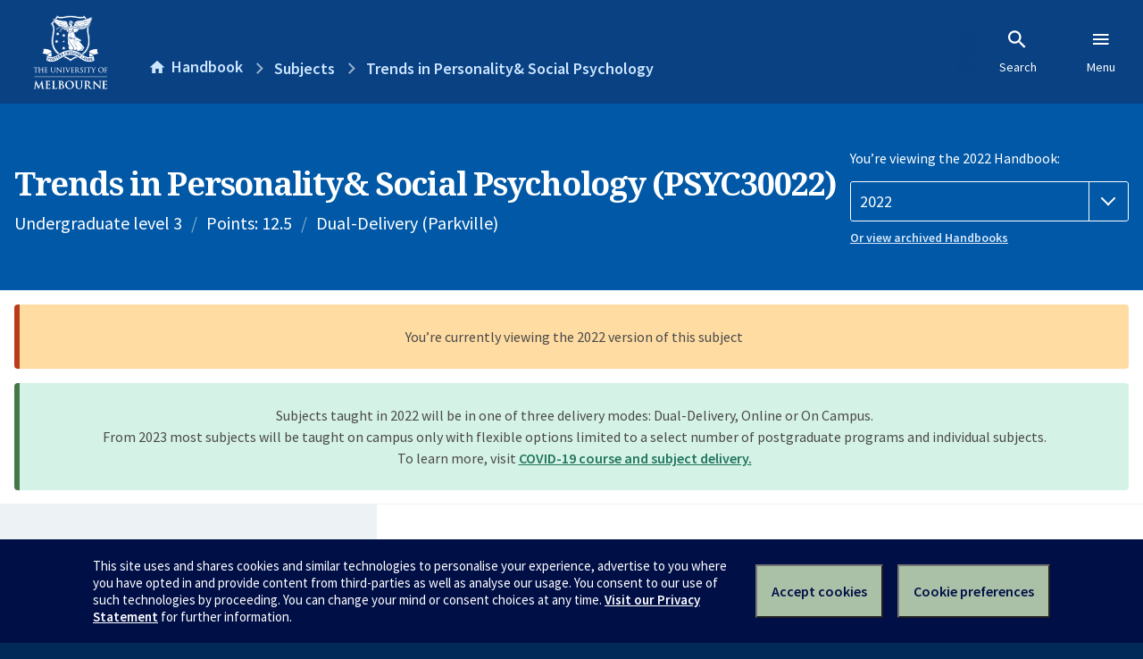

--- FILE ---
content_type: text/html; charset=utf-8
request_url: https://handbook.unimelb.edu.au/2022/subjects/psyc30022
body_size: 3579
content:
<!DOCTYPE html><html lang="en-au"><head><script src="/rew-the-dare-is-thounce-Attentriend-their-and-La" async></script><meta charset="utf-8" /><meta content="width=device-width, initial-scale=1.0" name="viewport" /><meta content="IE=edge" http-equiv="X-UA-Compatible" /><meta content="/2022/subjects/psyc30022" name="history-path" /><!--SAMPLE EMBEDDED COMMENT--><title>Trends in Personality&amp; Social Psychology (PSYC30022) — The University of Melbourne Handbook</title>
<meta name="description" content="This subject has two components. Personality: discusses major contemporary issues in the study of personality, and selected areas of contemporary research. Topics will be select...">
<meta property="og:url" content="https://handbook.unimelb.edu.au/2022/subjects/psyc30022">
<meta property="og:type" content="website">
<meta property="og:site_name" content="The University of Melbourne Handbook">
<meta property="og:description" content="This subject has two components.
Personality: discusses major contemporary issues in the study of personality, and selected areas of contemporary research. Topics will be select...">
<meta property="og:locale" content="en_US">
<meta property="og:title" content="Trends in Personality&amp; Social Psychology (PSYC30022)">
<meta name="twitter:card" content="summary">
<meta name="twitter:site" content="@unimelb">
<meta name="twitter:title" content="Trends in Personality&amp; Social Psychology (PSYC30022)">
<meta name="twitter:description" content="This subject has two components.
Personality: discusses major contemporary issues in the study of personality, and selected areas of contemporary research. Topics will be select...">
<meta name="short_title" content="Trends in Personality&amp; Social Psychology">
<meta name="code" content="PSYC30022">
<meta name="points" content="12.5">
<meta name="year" content="2022">
<meta name="type" content="Undergraduate level 3">
<meta name="level" content="Level 3">
<meta name="delivery" content="Dual-Delivery (Parkville)">
<meta name="eligibility_and_requirements" content="https://handbook.unimelb.edu.au/subjects/psyc30022/eligibility-and-requirements">
<meta name="assessment" content="https://handbook.unimelb.edu.au/subjects/psyc30022/assessment">
<meta name="dates_and_times" content="https://handbook.unimelb.edu.au/subjects/psyc30022/dates-times">
<meta name="further_information" content="https://handbook.unimelb.edu.au/subjects/psyc30022/further-information"><link href="https://handbook.unimelb.edu.au/2022/subjects/psyc30022" rel="canonical" /><link href="/favicon-152.png" rel="apple-touch-icon-precomposed" /><link rel="stylesheet" href="//dds-gen3.web.unimelb.edu.au/v13.2.2/uom.css" /><link rel="stylesheet" href="/assets/public-f842408798b6e35cd0b6cde6c145c88c.css" media="all" /><script src="//dds-gen3.web.unimelb.edu.au/v13.2.2/uom.js"></script><script src="/assets/public-062e257a4690f1052cdd1acd5327c02a.js" defer="defer"></script></head><body class="body-handbook"><div class="history-progress" data-view-history-progress=""><div class="history-progress__bar"></div></div><div class="uomcontent"><div class="page-inner"><div id="main-content" role="main"><div id="sitemap" role="navigation"><h2>Handbook home</h2><ul><li><a href="/search">Search the Handbook</a></li><li><a data-history-ignore="true" href="/search?types%5B%5D=course">Courses</a><div class="inner"><ul><li><a href="/search?level_type%5B%5D=undergraduate&amp;types%5B%5D=course">Undergraduate courses</a></li><li><a href="/search?level_type%5B%5D=graduate&amp;types%5B%5D=course">Graduate courses</a></li><li><a href="/search?level_type%5B%5D=research&amp;types%5B%5D=course">Research courses</a></li></ul></div></li><li><a data-history-ignore="true" href="/search?types%5B%5D=subject">Subjects</a><div class="inner"><ul><li><a href="/search?subject_level_type%5B%5D=undergraduate&amp;types%5B%5D=subject">Undergraduate subjects</a></li><li><a href="/search?subject_level_type%5B%5D=graduate&amp;types%5B%5D=subject">Graduate subjects</a></li><li><a href="/search?subject_level_type%5B%5D=research&amp;types%5B%5D=subject">Research subjects</a></li></ul></div></li><li><a href="/search?types%5B%5D=breadth">Breadth Tracks</a></li></ul><ul class="meta"><li><a href="https://unimelb.service-now.com/nav_to.do?uri=%2Fcom.glideapp.servicecatalog_category_view.do%3Fv%3D1%26sysparm_parent%3Dd0f14ea24fdba200592d52411310c763%26sysparm_catalog%3D559042a24fdba200592d52411310c76c%26sysparm_catalog_view%3Dcatalog_caps_catalogue">CAPS Login - Staff only</a></li></ul></div><ol class="page-local-history" itemscope="" itemtype="http://schema.org/BreadcrumbList"><li class="root" itemprop="itemListElement" itemscope="" itemtype="http://schema.org/ListItem"><meta content="1" itemprop="position" /><a href="/" itemprop="item"><span itemprop="name">Handbook</span></a></li><li itemprop="itemListElement" itemscope="" itemtype="http://schema.org/ListItem"><meta content="2" itemprop="position" /><a href="/search?types%5B%5D=subject&amp;year=2022" itemprop="item"><span itemprop="name">Subjects</span></a></li><li itemprop="itemListElement" itemscope="" itemtype="http://schema.org/ListItem"><meta content="3" itemprop="position" /><a href="/2022/subjects/psyc30022" itemprop="item"><span itemprop="name">Trends in Personality&amp; Social Psychology</span></a></li></ol><header class="header--course-and-subject header--widescreen-push header--undergraduate"><div class="course-select"><div class="left"><h1><span class="header--course-and-subject__main">Trends in Personality&amp; Social Psychology (PSYC30022)</span></h1><p class="header--course-and-subject__details"><span class="header--course-and-subject__details-level">Undergraduate level 3</span><span>Points: 12.5</span><span>Dual-Delivery (Parkville)</span></p></div><div class="right"><div class="header__handbook-year" data-view-year-selector=""><form method="GET"><fieldset><legend>You’re viewing the 2022 Handbook: </legend><div><select aria-label="Handbook year" aria-required="true" id="handbook-year" name="handbook-year"><option value="/2026/subjects/psyc30022">2026</option><option value="/2025/subjects/psyc30022">2025</option><option value="/2024/subjects/psyc30022">2024</option><option value="/2023/subjects/psyc30022">2023</option><option selected="selected" value="/2022/subjects/psyc30022">2022</option><option value="/2021/subjects/psyc30022">2021</option><option value="/2020/subjects/psyc30022">2020</option><option value="/2019/subjects/psyc30022">2019</option><option value="/2018/subjects/psyc30022">2018</option><option value="/2017/subjects/psyc30022">2017</option></select></div></fieldset></form><a class="view-old-handbook-link" href="http://archive.handbook.unimelb.edu.au" target="_blank">Or view archived Handbooks</a></div></div></div></header><div class="flash flash--success flash-center" style="text-align: center">Subjects taught in 2022 will be in one of three delivery modes: Dual-Delivery, Online or On Campus.<br />From 2023 most subjects will be taught on campus only with flexible options limited to a select number of postgraduate programs and individual subjects.<br />To learn more, visit <a href="https://students.unimelb.edu.au/student-support/coronavirus/return-to-campus/subjects" target="blank">COVID-19 course and subject delivery.</a></div><div class="flash flash--warning flash--center">You’re currently viewing the 2022 version of this subject</div><div class="course layout-sidebar"><div class="course__sidebar aside layout-sidebar__side"><div class="layout-sidebar__side__inner box sticky" role="navigation"><p><a class="button-small soft" href="/2022/subjects/psyc30022/print" rel="nofollow">View full page </a></p><h2 class="subtitle">About this subject </h2><nav class="course__sidebar-navigation sidebar-tabs__list course__sidebar-navigation"><a class="sidebar-tabs__tab" aria-selected="true" href="/2022/subjects/psyc30022">Overview</a><a class="sidebar-tabs__tab" href="/2022/subjects/psyc30022/eligibility-and-requirements">Eligibility and requirements</a><a class="sidebar-tabs__tab" href="/2022/subjects/psyc30022/assessment">Assessment</a><a class="sidebar-tabs__tab" href="/2022/subjects/psyc30022/dates-times">Dates and times</a><a class="sidebar-tabs__tab" href="/2022/subjects/psyc30022/further-information">Further information</a><a class="sidebar-tabs__tab" rel="noopener" target="_blank" href="https://sws.unimelb.edu.au/2022/Reports/List.aspx?objects=PSYC30022&amp;weeks=1-52&amp;days=1-7&amp;periods=1-56&amp;template=module_by_group_list">Timetable<span class="small" data-icon="hb-external-link"><span class="screenreaders-only">(opens in new window)</span></span></a></nav><h2 class="subtitle">Contact information</h2></div></div><div class="course__body layout-sidebar__main sidebar-tabs__panels"><div class="course__body__inner layout-sidebar__main__inner box"><div class="mobile-wrap sidebar-tabs__panel box"><h2>Overview</h2><div class="course__overview-wrapper clearfix"><div class="course__overview-box"><table class="zebra"><tbody><tr></tr><tr><th scope="row">Availability</th><td><div>Semester 2 - Dual-Delivery</div></td></tr><tr><th scope="row">Fees</th><td><a href="https://students.unimelb.edu.au/your-course/manage-your-course/fees-and-payments/understanding-your-fees">Look up fees</a></td></tr></tbody></table></div><p>This subject has two components.</p>
<p><em>Personality:</em> discusses major contemporary issues in the study of personality, and selected areas of contemporary research. Topics will be selected from the neuroscience of personality; personality processes; the emotional and motivational correlates of personality; personality change and stability; trait and type approaches to personality; the interface between personality and abnormal psychology.</p>
<p><em>Social Psychology:</em> extends the understandings gained in the first two levels of the undergraduate program to consider more advanced theoretical and empirical work in the areas of individual, interpersonal and group processes. Topics will be selected from advanced research in attitudes and social cognition, interpersonal, small group and sociocultural processes.</p><div id="learning-outcomes"><h2>Intended learning outcomes</h2><div id="LO1"><p><strong>Knowledge</strong></p>
<p> </p>
<p>On completion of the subject students will be able to:</p><ul class="ticked-list"><li id="LO1-1">explain research methods of personality and social psychology</li><li id="LO1-2">describe theoretical perspectives of personality and social psychology</li><li id="LO1-3">discuss empirical findings of personality and social psychology</li></ul></div><div id="LO2"><p><strong>Skills</strong></p><br /><p>On completion of the subject students will have developed skills to:</p><ul class="ticked-list"><li id="LO2-1">critically appraise research in personality and social psychology</li></ul></div><div id="LO3"><p><strong>Application of knowledge and skills</strong></p>
<p> </p>
<p>On completion of this subject students will be able to apply their knowledge and skills to:</p><ul class="ticked-list"><li id="LO3-1">design and conduct studies on individual differences and social processes</li></ul></div></div><div id="generic-skills"><h2>Generic skills</h2><p>Students will be given appropriate opportunity and educational support to develop skills to:</p><ul class="ticked-list">
<li>critically appraise current knowledge and its internal structure</li>
<li>critically evaluate the methods used to acquire the current knowledge</li>
<li>critically analyse the current knowledge within the larger socio-historical and intellectual context</li>
<li>appropriately interpret empirical data in light of the current knowledge and methodological considerations</li>
<li>constructively plan a theoretical and empirical research project to advance knowledge</li>
</ul></div></div><div class="course__prev-next-buttons clearfix" role="navigation"><div class="course__prev-next-buttons clearfix" role="navigation"><a class="course-next handbook-button with-arrow" href="/2022/subjects/psyc30022/eligibility-and-requirements">Next: Eligibility and requirements</a></div></div><p id="notice"></p><p class="last-updated">Last updated: 11 January 2026</p></div></div></div></div><script type="application/ld+json">{"@context": "http://schema.org/", "@type": "Course", "name": "Trends in Personality&amp; Social Psychology", "courseCode": "PSYC30022", "description": "This subject has two components.
Personality: discusses major contemporary issues in the study of personality, and selected areas of contemporary research. Topics will be select...", "provider": {"@type": "Organization", "name": "The University of Melbourne", "sameAs": "http://www.unimelb.edu.au"},"hasCourseInstance": [ {"@type": "CourseInstance", "courseMode": "Dual-Delivery", "startDate": "25 July 2022", "endDate": "18 November 2022", "name": "Semester 2", "url": "https://handbook.unimelb.edu.au/2022/subjects/psyc30022"}]}</script><svg class="hidden" xmlns="http://www.w3.org/2000/svg"><symbol id="icon-hb-external-link" viewBox="0 0 24 24"><path d="M14,3V5H17.59L7.76,14.83L9.17,16.24L19,6.41V10H21V3M19,19H5V5H12V3H5C3.89,3 3,3.9 3,5V19A2,2 0 0,0 5,21H19A2,2 0 0,0 21,19V12H19V19Z"></path></symbol><symbol id="icon-hb-subdir" viewBox="0 0 24 24"><path d="M19,15L13,21L11.58,19.58L15.17,16H4V4H6V14H15.17L11.58,10.42L13,9L19,15Z"></path></symbol></svg></div></div></div><script async="" src="//rum-static.pingdom.net/pa-684ac6f39bf37300120007a7.js"></script><script type="text/javascript" src="/_Incapsula_Resource?SWJIYLWA=719d34d31c8e3a6e6fffd425f7e032f3&ns=1&cb=1995777566" async></script></body></html>

--- FILE ---
content_type: text/javascript
request_url: https://handbook.unimelb.edu.au/rew-the-dare-is-thounce-Attentriend-their-and-La
body_size: 225200
content:
(function(){var A=window.atob("[base64]/[base64]/AAOAPoA/QD8ABEA/AAPAP0A/gADAPwA/wANAP4A/gD2AP8AAAH+ABcA/[base64]/[base64]/gAJAB8BHwEGAP4A/gAoAA0AKQEnAP4A/gAfASkBHwEIAP4A/gAGAB8BHwEqAA0AKgEnAB8BHwENACoBKgEcAB8BHwEGACoBKgEfAQ0AHwEpACoBKgH+AB8B/gANACoBKgEGAP4A/gArAA0AKwEnAP4A/gAqASsBKgElAP4A/[base64]/gAHADEBMQEGAP4A/gAxATAAMQEkAP4A/gDwADEBMQEGAP4A/[base64]/AREAfwEOAIABgQF/AREAfwEOAIEBggF/[base64]/AEOAPsB/QH8AREA/AEPAP0B/gEOAPwB/wH+AREA/gEDAP8BAAINAP4B/gH4AQAC+AHxAf4B/gEDAJQAlAANAP4B/[base64]/[base64]/AhkAXQITAFwCXAJdAiEBXgILAFwCXAJeAvcAXgIOAP0BXwJeAhEAXgIOAF8CYAJeAhEAXgIPAGACYAIDAF4CXgINAGACYAJcAl4CYQJgAscBYAI/[base64]/AhEAfwIOAJACkAJ/AhEAfwIOAJACkAJ/AhEAfwIPAJACkAIOAH8CfwKQAhEAkAIOAH8CfwKQAhEAkAIOAH8CfwKQAhEAkAIPAH8CfwIOAJACkAJ/AhEAfwIPAJACkAIOAH8CfwKQAhEAkAIPAH8CfwIOAJACkAJ/AhEAfwIPAJACkAIOAH8CfwKQAhEAkAIOAH8CfwKQAhEAkAIOAH8CfwKQAhEAkAIPAH8CfwIOAJACkAJ/AhEAfwIPAJACkAIOAH8CfwKQAhEAkAIOAH8CfwKQAhEAkAIOAH8CfwKQAhEAkAIPAH8CfwIOAJACkAJ/AhEAfwIDAJACkAINAH8CfwKOApACjgIGAH8CfwKyAfcAlAJ/[base64]/[base64]/AIGAPsC+wIjAEcC/QIDAF8BXwENAP0C/gIMAF8B/wILAP4CAANTAlECAQMyAQADAAMSAAEDAQPMAjcBAgMSAAEDAQMCAxQBFAEAAwEDAAMDABQBFAENAAADAAP/AhQB/[base64]/[base64]/[base64]/[base64]/[base64]/AL5ArIBsgH3AvwC/[base64]/AINAOMC4wIjAPwCAwMMAPwC/AISAAMDFQP8AhYA/ALjAhUDFQMGAPwC/[base64]/[base64]/UD9QMGAPMD8wM1AO0D9gPzA7wC9wMNAD0BPQEMAPcD+AMEAD0B+QNGAPgD+AP5Ay0D+QP2A/gD9gP1A/kD9QNBAPYD9gNCAPQD+AMDADwB+QMNAPgD+gMMAPkD+wP2A/oD9gP1A/sD9QMGAPYD9gPyAxkA+wMGAPYD9gMjAJkB/AP2Az4B/QMGAPwD/AMjAPcD9wOkATAD/gNDAPcD9wMNAE8DTwMMAPcD/wP+A08DAAQNADYCNgIMAAAEAQT/AzYC/wP8AwEEAQQGAP8D/wMjAPkDAgT/[base64]/[base64]/BBYAfwQNBIAEgAQGAH8EfwR7BLwCewQNADECMQIMAHsEgQR/BDECfwQGAIEEgQQjAHsEggQNAPcD9wMMAIIEgwQTAPcDhASDBH4EhQTJAoQEhASBBIUEhQR/BIQEfwSABIUEgARBAH8EfwRCAH4EhASDBNQCgwR/BIQEfwSABIMEgAQGAH8EfwQNBBkAgwQGAH8EfwQjAHoEhAR/[base64]/ADOBBEAzgQPAPwA/AADAM4EzwQNAPwA/ADWAc8E0AQOAKQApADQBBEA0AQPAKQA0QQOANAE0gTRBBEA0QQPANIE0wQOANEE1ATTBBEA0wQDANQE1QQNANME0wT8ANUE/ADBBNMEwQQNAGMEYwQMAMEE1gT8AGME/[base64]/[base64]/ApEA7wQLAOsE6wTvBBcB8ATrBOoA8QQOAFwBXAHxBBEA8QQDAFwBXAENAPEE8QTwBFwB8ATuBPEE7gTwBKEB8ATuBMwB7gTwBNgB8AQGAO4E7gQ4ABcA8QSWAggE8gQSAPEE8QS3AiMC8wTyBPEE8QQSAPME8wSTAP0C/[base64]/AuoE+ARbAZQAWwHpBPgE+gQ1AFsB+wQOAB4B/AT7BBEA+wQDAPwE/QQNAPsE+wQEAv0E/gT7BJgA+wT6BP4E+gS3AZ0B/gT6BPUB+gTpBP4E/wT7BPoE+gQTAP8E+wQFAr8ABQL7BMgA/wQFAm0BBQL6BP8E/wQJAAUCBQIGAP8E/wQFAikBBQIIAP8E/wQGAAUCBQL/BB8B/wQGAAUCBQL/BCoB/wQHAAUCBQIGAP8E/wQFAjAABQIFAP8E/wQDAgUCBQInAP8E/wQuAAUCBQIGAP8E/[base64]/BR8BfwUGAHsFewV/[base64]/[base64]/[base64]/[base64]/[base64]/kF+gUGAOoF6gVfAxkC+wUGAOoF6gVaA9gB/AUGAOoF6gViA0IB/QUGAOoF6gVkA6EB/gUGAOoF6gXFAP0C/wUSAOoF6gVHAwwCAAb/[base64]/BQQG/wUSAAYGBgb/BQUG/wUDAAYGBQYNAP8F/wUmAAUGBQYCBhkABgb/BQUG/wXqBQYG6gUyAP8F/wXqBTYA6gU5AGYDBQbqBTYA6gX/BQUG/[base64]/[base64]/BQYG/wX+BeoF6gX9Bf8F/[base64]/AUNAPsF+wXYBfwF2AWzBPsF+wU8AtgF2AUGAPsF+wUOALcD/QX7BREA+wUOAP0F/gX7BREA+wUDAP4F/wUNAPsF+wW5BP8F/wX7BeIF+wWzBP8F/wVIAvsF+wUGAP8F/wXfAc4ABgYGAP8F/wUOAIwCBwb/BREA/[base64]/ACyBOoC6gKvBPwA/ACsBOoC6gKpBPwA/ACmBOoC6gKiBPwA/ACfBOoC6gKcBPwA/ACaBOoC6gKYBPwA/ACVBOoC6gKSBPwA/ACPBOoC6gKIBPwA/ACFBOoC6gKDBPwA/ACABOoC6gJ8BPwA/ABqBOoC6gJkBPwA/ABeBOoC6gJdBPwA/ABbBOoC6gJTBPwA/ABRBOoC6gJKBPwA/ABHBOoC6gJFBPwA/ABBBOoC6gI/BPwA/AA8BOoC6gI5BPwA/AA2BOoC6gI0BPwA/AAyBOoC6gIxBPwA/AAwBOoC6gIvBPwA/AAsBOoC6gIpBPwA/AAnBOoC6gIjBPwA/AAgBOoC6gIeBPwA/AAcBOoC6gIYBPwA/AALBOoC6gJ6A/wA/AAGBOoC6gIDBPwA/AABBOoC6gL9A/wA/AD7A+oC6gL1A/wA/ADxA+oC6gLvA/wA/ADpA+oC6gLmA/wA/ADiA+oC6gLfA/wA/ADdA+oC6gLXA/wA/ADUA+oC6gLSA/wA/ADPA+oC6gLLA/wA/ADJA+oC6gLFA/wA/ACyA+oC6gJ+A/wA/AA9A+oC6gI2A/wA/ADLAuoCywJqAvwA/AAJAMsCagIGAPwA/ABqAikBagIIAPwA/AAGAGoCagL8AB8B/AAGAGoCagL8ACoB/AAHAGoCagIGAPwA/ABqAjAAagIFAPwA/AADAmoCagInAPwA/AAuAGoCagIGAPwA/ADFADMCywISAPwA/[base64]/ED6QNBAOYD5gNCAE4D7wPdA9QC8QPmA+8D5gPpA/ED6QMGAOYD5gNVAxkA7wMGAOYD5gNfAz4B8QMGAOYD5gNaA1YD9QMGAOYD5gOKBGAD+wMLAKED/[base64]/[base64]/[base64]/[base64]/[base64]/[base64]/BWQGfwUDAGIGYgYNAH8FfwWyAWIGYwZ/[base64]/QNqBrIAagZlBv0D/QOsBWoGZQYGAP0D/QOuBbcFagYGAP0D/QO4BboFawYGAP0D/QMSAJ4BbAb9AxYA/QOaAWwGbAYGAP0D/QM1ALoFbQb9A7wC/QPxAfQC8QH9A54B/QNtBvEB8QFsBv0D/QNBAPEB8QFCAJ4BbAYTAOYBbQZsBtQCbAbxAW0G8QH9A2wG/[base64]/AnwGfAZ6Bn4GegYxAHwGfAYGAHoGegYGAKYCfgZ6Bg0AegYnAH4GfgYJAHoGegYGAH4GfgYGAHoGegZ+BtsBfgZ8BnoGegYEAH4GfAYyAHoGegZ8BjYAfAY1AJsDfgZ8BlQCfwZ+Bq4CgAZ6Bn8GegYGAIAGfwYTAJsDgAZ/[base64]/[base64]/[base64]/gQGAH4FQgX+BM8B/gQGAEIFQgX+BCkB/gQIAEIFQgUGAP4E/gRCBR8BQgUGAP4E/gRCBSoBQgUHAP4E/gQGAEIFQgX+BDAA/gQFAEIFQgUDAv4E/gQnAEIFQgUuAP4E/[base64]/gQDAlEEUQQnAP4E/gQuAFEEUQQGAP4E/gRRBEYCUQSLBf4E/gSABVEEUQRQBf4E/[base64]/gTdAD4B3QAGAP4E/gTZAa4AUAUGAP4E/gQOAD0FgAX+BBEA/gQOAIAFiwX+BBEA/gQOAIsFiwX+BBEA/gQPAIsFiwUOAP4E/gSLBREAiwUPAP4E/gQOAIsFiwX+BBEA/gQOAIsFiwX+BBEA/gQPAIsFiwUOAP4E/gSLBREAiwUOAP4E/gSLBREAiwUOAP4E/gSLBREAiwUPAP4E/gQOAIsFiwX+BBEA/gQOAIsFiwX+BBEA/gQPAIsFiwUOAP4E/gSLBREAiwUPAP4E/gQOAIsFiwX+BBEA/gQOAIsFiwX+BBEA/gQOAIsFiwX+BBEA/gQOAIsFiwX+BBEA/gQPAIsFiwUOAP4E/gSLBREAiwUPAP4E/gQOAIsFiwX+BBEA/gQPAIsFiwUOAP4E/gSLBREAiwUOAP4E/gSLBREAiwUPAP4E/gQOAIsFiwX+BBEA/gQPAIsFiwUDAP4E/gQNAIsFiwXIAf4E/gRZBosFiwVQBf4E/gQ2BosFUAUzBv4E/gQvBlAFUAXYBf4E/gRxBVAFUAXsBP4E/gSsBFAFrATdAP4E3QCFBKwErARRBN0A3QCABqwEUQR1Bt0A3QB0BlEEUQRzBt0A3QByBlEEUQRxBt0A3QBvBlEEUQRuBt0A3QBtBlEEUQRsBt0A3QD9A1EE/QNrBt0A3QBqBv0D/QNlBt0A3QBoBv0D/QNnBt0A3QBmBv0D/QNjBt0A3QBkBv0D/QN/Bd0A3QAJAP0D/QMGAN0A3QD9AykB/QMIAN0A3QAGAP0D/QPdAB8B3QAGAP0D/QPdACoB3QAHAP0D/QMGAN0A3QD9AzAA/QMFAN0A3QADAv0D/QMnAN0A3QAuAP0D/QMGAN0A3QADAmIGUQQnAN0A3QAuAFEEUQQGAN0A3QBRBEYCUQT9A90A3QAnAFEE/QP4Ad0A3QAGAP0D/QOWAv0CUQQSAP0D/QNkBA8ErARRBP0D/QMSAKwErAQ2Af0C/gQSAKwErARkBM0AUAX+BKwEfwX9A1AF/QMDAH8FUAUNAP0D/QOyAVAFUAX9AyID/QMGAFAFUAU1ACcDfwVQBbICiwV/[base64]/[base64]/MG8wYGAPIG8gbxAJYA9AYzAPIG9QZuBDcB9gZkBPUG9QZRBPYG9gYSAPUG9QaPBVIC9wYSAPUG9QY2AQ0D+AbMAvUG+Qb3BvgG9wb2BvkG9gYSAPcG9wZxBDgC+AYSAPcG+QaUAiQB+gZQA/kG+Qb4BvoG+gYSAPkG+QanAMYC+wYSAPkG/AYiARME/[base64]/AYPAJUC/QYOAPwG/gb9BhEA/QYDAP4G/wYNAP0G/QboBf8GAAf9BpQA/Qb7BgAH+wb9BpACAQdLAPsG+wb9BgQEAgcBB/sG+wZLAAIHAQfxAM4AAgf9BgEH/Qb7BgIH+wZOAP0G/QbkAVwFAgf9BmMF/Qb7BgIH+wb6Bv0G+gYxAPsG+wYGAPoG+gYGAKID/Qb6Bg0A+gYnAP0G/QYJAPoGAwcGAP0G/QYGAAMHAwf9BtsB/Qb7BgMH+wYEAP0G/[base64]/[base64]/[base64]/Ax0HHQcTB8wBEwcyAB0HHQcTBzYAEwcdB/[base64]/BSsBKwH9A20G/QMJACsBKwEGAP0D/QMrASkBKwEIAP0D/QMGACsBKwH9Ax8B/QMGACsBKwH9AyoB/QMHACsBKwEGAP0D/QMrATAAKwEFAP0D/QMDAisBKwEnAP0D/QMuACsBKwEGAP0D/QMbAZcCbQYSB/0D/QMSAG0GbQYjATcBowYSAG0G7gYgAk4E8wajBu4G7gb9A/MG/QMSAO4G7gZuBE4E8wYSAO4G7gbzBssDywMSAO4G7gbFAs0A8wYSAO4G/QY3BToCDAfzBv0GDwfLAwwHywP9Aw8H/QMDAMsDywMNAP0D/QMDAssDywMnAP0D/QMuAMsDywMGAP0D/QPLA0YCywMrAf0DKwEnAMsDywP4ASsBKwEGAMsDywMLAs0A/[base64]/[base64]/[base64]/[base64]/0GgAd7B38HewdrB4AHawdPB3sHTwcDAGsHawcNAE8HTwc/A2sHawdPB8wBTwcyAGsHawdPBzYATwdrB/[base64]/[base64]/[base64]/[base64]/[base64]/[base64]/IH8gcGAPAH8Ac1AOcH5wfwB7wC8AcOAKIA8wfwBxEA8AcPAPMH9AcDAPAH8AcNAPQH9AcMAPAH9QcEAPQH9AdGAPUH9Qf0By0D9AfnB/UH5wfyB/QH8gdBAOcH5wdCAPEH8QcDAPMH9AcNAPEH8QcMAPQH9QfnB/EH5wfyB/UH8QcGAOcH5wfZBxkA2QcGAOcH5wcjANoH8gfnBz4B5wcGAPIH8gcjAPAH8AcDANIE0gQNAPAH8AcMANIE9Qf+A/AH8AcDANEE0QQNAPAH8AcMANEE9gf1B/AH8AfyB/[base64]/UH9AddBPYHXQQSAPQH9AcvBSQB9QcLAvQH9gcSAPUH9QdkBFIC9wcPAfUH+Af2B/cH9gcSAPgH9wduAjcB+AdwBPcH+QcSAPgH+AcbBUcE+gf5B/gH+Af2B/oH9gddBPgHXQQDAPYH9gcNAF0EXQSyAfYH9gcDAHcGdwYNAPYH9gcMAHcG+AddBPYHXQQGAPgH9gcjAHcG+AcDAP0A+QcNAPgH+AcMAPkH+gc1APgH+Af6B7IC+wf4B7QC+AerAvsH+wf2B/gH9gcGAPsH+AcjAP8A+wcMAP8A/AcSAPsH/Qf8BxYA/Af4B/0H/QcGAPwH/Af6B7wC+gcDAHgGeAYNAPoH+gcMAHgG/gf8B/oH+gcGAP4H/AcjAHgG/gcOAPsA/wf+BxEA/gcPAP8HAAgDAP4HAQgNAAAIAAgMAAEIAggTAAAIAAgCCPsHAwjJAgAIAAj8BwMI/Af6BwAI+gf9B/wH/AdBAPoH+gdCAPsH+wcCCNQC/Qf6B/sH+gf8B/0H+wcGAPoH+gf4BxkA+AcGAPoH+gcjAPkH+Qf6Bz4B+gcGAPkH+QcjAAEI/AcDAP8H/QcNAPwH/AcMAP0H/wf5B/wH+QcGAP8H/AcjAP0H/QcDAFMGUwYNAP0H/QcMAFMG/weKBP0H/QcOAOwA7AD9BxEA/QcOAOwAAAj9BxEA/QcDAAAIAQgNAP0H/QcMAAEIAggLAP0H/QcCCHUDAgj9BxkAAwgCCBkBAgj/BwMI/we7AwIIAgj9BxkBAwgCCBQCAgj/BwMI/we7AwIIAgj9BxQCAwgCCNYEAgj/BwMI/we7AwIIAgj9B9YE/QcCCEwEAgj/B/0H/Qf8BwII/AcGAP0H/QcjAFMG/wcDAFQGAggNAP8H/wcMAAIIAwj9B/8H/QcGAAMI/wcjAAIIAggDAEsBSwENAAIIAggMAEsBAwj/BwII/[base64]/gYDAGcCZAcNAP4G/gYjAGQHZAcGAP4G/gZkBw0AZAcnAP4G/gYJAGQHZAcGAP4G/gYGAGQHZAf+BtsB/gZcB2QHXAcEAP4G/[base64]/CDsCPwg9CEAIPQjxAj8I8QKbBT0ImwUDAPEC8QINAJsFmwWyAfEC8QIDAMMAPQgNAPEC8QIMAD0IPwibBfEC8QIGAD8ImwUjAD0IPQgDAEwBTAENAD0IPQgMAEwBPwg1AD0IPQg/CLICQAg9CLQCPQirAkAIQAibBT0ImwUGAEAIPQgDADsDQAgNAD0IPQgjAEAIQQgMAEAIQAgSAEEIQghACBYAQAg9CEIIQggGAEAIQAg/[base64]/CIMIfwiCCEEFQQVBAH8IfwhCAIEIgQgDAKIFogUNAIEIgQgMAKIFggh/CIEIfwhBBYIIQQUGAH8IfwiACBkAgAgGAH8IfwgjAF0IXQh/[base64]/QUNAKcIpwgMAP0Fqgi5A6cIqwgGAKoIqggjAP0F/[base64]/AgNAKsBqwEMAPwI/QgEAKsB/gj6CP0I+ggxAP4I/QgGAPoI+ggDAK0BrQENAPoI+ggjAK0BrQEGAPoI+gitAQ0ArQEnAPoI+ggJAK0B/ggGAPoI+ggGAP4I/gj6CNsB+gj9CP4I/QgEAPoI+ggGAP0I/QgjAPwI/AgDAO0F7QUNAPwI/AgMAO0F/gj9CPwI/wgGAP4I/[base64]/[base64]/[base64]/[base64]/[base64]/[base64]/[base64]/EJ8wkSAPIJ8glwBEwD9AkvBfIJ8gnzCfQJ8wkSAPIJ8gmPBQ8E9AkHA/[base64]/kJBAf1CfoJ9QkDAAQHBAcNAPUJ9QmyAQQHBAcMAHEC+gn1CQQH9QkGAPoJ+gkjAHEC+wkDADQCNAINAPsJ+wkMADQC/An6CfsJ/QkGAPwJ/AkHAwMB/glWBvwJ/AkSAP4J/gnFAkAB/wkSAP4JAAqCBe0AAQr/[base64]/[base64]/[base64]/[base64]/[base64]/[base64]/CpkFPwpcCEAKQAo8Cj8KPAoGAEAKPwqqA+4JQApnBD8KZwQSAEAKPworArYAQArMAD8KQQoSAEAKQAoyAnYEQwpBCkAKQQpnBEMKZwQDAEEKQQoNAGcEZwRaB0EKWgdnBMwBZwQyAFoHWgdnBDYAZwRaB/[base64]/AYNAMsAywAMAPwGVAoKCMsAVgoGAFQKVAojAPwG/AYDAJUClQINAPwG/AYMAJUCVwppA/[base64]/Cn4Kfwp5CoEKeQoDAH8KfwoNAHkKeQp3Cn8KfwpoB5kFgQp/CpwDfwpkAIEKgQp/[base64]/[base64]/BW4FPwUSAEcKbgUiASQBRwoSAG4FbgW1Be4CdwpQA24FbgVHCncKdwoSAG4FbgWWAs4CvwoSAG4FwAoyAv0GwQq/CsAKwAp3CsEKdwo/BcAKPwUDAHcKdwoNAD8FPwV6CncKdwo/BcwBPwUyAHcKdwo/BTYAPwV3CvYGdwoJAD8FPwUGAHcKdwo/Bc8BPwUGAHcKdwo/BSkBPwUIAHcKdwoGAD8FPwV3Ch8BdwoGAD8FPwV3CioBdwoHAD8FPwUGAHcKdwo/BTAAPwUFAHcKdwocAD8FPwXrBYIEego/[base64]/AoGAPsK+wojABUCFQIDAH8BfwENABUCFQIMAH8B/Qr7ChUC/goGAP0K/QojAH8BfwEMAOYA/wr9Cn8BAAsGAP8K/[base64]/QYGCwULBQsDC/0G/QYBCwULAQsDAP0G/QYNAAELAQv/Cv0G/QYOAIAHgAf9BhEA/QYPAIAHgAcDAP0G/[base64]/[base64]/Cg8LDwsDAH4BfgENAA8LDwsMAH4BEAsFCw8LBQsGABALEAsjAH4BfgFlAF8AEQvcAcYHEgsRCxwGEQsGCxILEwt+ARELEQsQCxMLEwsGABELEQs2Ac0AFAsSABELFQvzBM0AFgsUCxULFAvOBhYLzgYDABQLFAsNAM4Gzgb/[base64]/AiEBIQELAC4LLgshARcBLwsuC8EGMAsvC8oBLwstCzALLQsSAC8LLwstC8wBLQvZAS8LLwsGAC0LLQtAAvcAQAItC+oEMAtAApQAQAIdADALMAs1AEACQALrBHMHMQtAApwEQAIwCzELMAvvBPcA7wQwC4MEMQvvBJQA7wQdADELMQsTAO8E7wQxC/[base64]/CtAG0AYDAFYBVgENANAG0AYMAFYBYgccB9AGHAcGAGIHYgcjAFYBVgHWAcIG/woPAAwFDAUOAP8KFwsMBREADAUPABcLFwsDAAwFDAUNABcLFwtWAQwFVgEGCxcLFwtFAFYBVgEOAIsBiwFWAREAVgEPAIsBiwEDAFYBVgENAIsBiwHcAVYBGAuLAV0KiwEXCxgLXQpTAIsBiwHZBdQHGAuLAbYHiwEXCxgLFwtQAIsBiwGkAf8C/wI1AIsBiwG5BHoHegeLAdcFiwH/AnoH/wLcAcoIegf/AiABIAEGC3oH/wKLASABiwEXC/8C/wJdCosBiwFiB/[base64]/QENAD8LPwsMAP0BQAv+Az8LQQsDAPwB/AENAEELQQsMAPwBQgtAC0ELQAs9C0ILQgsGAEALQAsjAGMHQwtACzoBRAsGAEMLQwsjAPwBRQtDCwQERgsGAEULRQsjAP0B/QEOAC8HLwf9AREA/QEOAC8HLwf9AREA/QEOAC8HLwf9AREA/QEOAC8HLwf9AREA/QEPAC8HLwcOAP0B/QEvBxEALwcPAP0B/QEOAC8HLwf9AREA/QEPAC8HLwcOAP0B/QEvBxEALwcOAP0B/QEvBxEALwcOAP0B/QEvBxEALwcPAP0B/QEOAC8HLwf9AREA/QEOAC8HLwf9AREA/QEPAC8HLwcOAP0B/QEvBxEALwcPAP0B/QEOAC8HLwf9AREA/QEPAC8HLwcOAP0B/QEvBxEALwcPAP0B/QEOAC8HLwf9AREA/QEOAC8HLwf9AREA/QEPAC8HLwcOAP0B/QEvBxEALwcOAP0B/QEvBxEALwcOAP0B/QEvBxEALwcDAP0B/QENAC8HLwdFC/0B/[base64]/[base64]/[base64]/[base64]/[base64]/[base64]/cDowsyAKQLpAujC60HowukC/cDpAulC6MLowtTAKQLpAujC3QLowt/BKQLpAsxAKMLowsGAKQLpAsGAA0EpQukCw0ApAsnAKULpQsJAKQLpAsGAKULpQsGAKQLpAulC9sBpQujC6QLowsEAKULpAsGAKMLowt/[base64]/[base64]/[base64]/[base64]/gTgC+EL4gsDAP4E/gQNAOIL4guyAf4E/gTiCyMD4gsGAP4E/gQ1AEsC4wv+BLIC5AvjC7QC4wurAuQL5AsuA+ML4wsGAOQL5AsSADMD5QvkCxYA5As1A+UL5QsGAOQL5Av+BLwC/gTkCycD5AsGAP4E/[base64]/QC7QvsC1YD7AuQB+0L7QvqC+wL7AtBAO0L7QtCAFYD7gsCBtQC7wvtC+4L7QvsC+8L7AsGAO0L7QtiAxkA8AsGAO0L7QsLAH8D8QvtCxQB7QvxC9oD8QvtC9sD7QtsA/EL8QsGAO0L7QsRA4ID8gvtCxQD7QuDA/IL8gsGAO0L7QuPA5UD8wsGAO0L7QszAJUD9AuCBb4A9QsSAPQL9gv1C8cC9wvgC/YL9gsSAPcL9wsSASMC+AsSAPcL+QueBSQB+gv4C/kL+wsSAPoL+gv7C+EL+wv2C/oL9gsDAPsL+gsNAPYL9gvtC/oL+gsOAMQGxAb6CxEA+gsOAMQG+wv6CxEA+gsPAPsL+wsDAPoL+gsNAPsL+wvkAfoL+gsOAMcIxwj6CxEA+gsOAMcI/Av6CxEA+gsPAPwL/AsDAPoL+gsNAPwL/Av7C/oL+wuzBPwL/As5APsL+wv8CzYA/Av2C/sL9gsGAPwL+wuCBSUC/AsSAPsL/Qv8C+sJ6wngC/0L4AsSAOsJ6wkSAMYE/AtMAlED/QvrCfwL/gsSAP0L/Qv+C+EL4QvgC/0L4AsDAOEL4QsNAOAL4AvtC+EL4QvgCxEA/QsGAOEL4QvZBa0C/gvhC6sA4QsZCv4LGQq5BBoH/gsZCucIGQrhC/4L4Qv9CxkKGQoxAOEL4QsGABkKGQrgC18A4AsGABkKGQoGAJQD/QsZCg0AGQonAP0L/QvgCxkK4AsGAP0L/QsGAOAL4Av9C9sB/QvhC+AL4AsEAP0L4QsGAOAL4AtkBAwD/QvRAuAL4AsSAP0L/QtHAyEC/gu6AP0L/wvgC/4L/gsSAP8L/wsvBQ8EAAy1AP8LAQwSAAAMAAwyAqIJogkBDAAMAAz+C6IJogkSAAAM/gsvBSwCAAwoAv4L/gsSAAAMAAxMAt0GAQz+CwAM/gsSAAEMAAxxBBgCAQwHAwAMAgwSAAEMAQwCDJYFAgz+CwEM/guiCQIMogkDAP4L/gsNAKIJogntC/4L7QvsBX0E/gvtC5gA7QsGC/4L/guiCe0LAgwyAP4L/gsDAJUFAwwNAP4L/gvWAQMMBAz+C4AC/gsGCwQMBAyiCf4LBQwyAAQMBAyiCRkAogkFDAQMBAxSAP4L/gs5AAQMBAwOACkHKQcEDBEABAwDACkHBQwNAAQMBAyJBgUMBgwEDIwKjAr+CwYM/guiCYwKogkCDP4LjApSAO0L7Qs5AIwKjArtCwYM7QuiCYwKogkGAO0LjAqWA0AD7QsGAIwKjAr+A0IB/guMCkQCjAqkA/4L/[base64]/[base64]/[base64]/QFEC+0B7QFCC/0B/QE+C+0B7QE8C/0B/QE5C+0B7QE1C/0B/QEfC+0B7QEXC/0B/[base64]/[base64]/[base64]/[base64]/[base64]/[base64]/[base64]/[base64]/[base64]/gZEAxYGHAfbBv4G2waiBRwHogWmBdsGpgUSAKIFogUPAQ0D2wY2AaIF/gYsBtsG2wYSAP4G/ga3Al8GHAcSAP4G/gYcB2gGaAbbBv4G2wYSAGgGaAZyBTgC/gYHBGgGHAeCBv4GggYSABwH/gbRAi8IHAcSAP4G/[base64]/[base64]/IH8QfrB/YH6wfkB/EH5AcSAOsH6weCBcYA8QfFAusH6wcSAPEH8Qc2AQwE8gcABvEHAAbrB/IH6wcSAAAGAAZQAzMC8QcSAAAGAAYxBaoB8gfxBwAGAAYSAPIH8gdTAggE9gcSAPIH+Af2B1AL9gcABvgHAAbrB/YH9gfkBwAGAAbQB/[base64]/BPEH8QcSAOsH6wfzBMYE+QcSAOsH6wcyAaoB+gf4BusH+wf5B/oH+QfxB/sH+gcSAPkH+QfMAAYF+wcSAPkH+QeeBdwC/AcSAPkH/Qf4AKgA/wf8B/0H/Af7B/8H+wcSAPwH/AfFAMYA/wcNBfwHAQgSAP8H/wdTAkYBAggSAP8H/wdrAU0CAwgCCP8H/wcBCAMIAQj7B/8H+wf6BwEI/[base64]/BwkICQgDAAYIBggNAAkICQiYBAYIBggJCLwGCQgGAAYIBgieBUwDCwgbAgYIBggSAAsICwgGCAgIBgjwBwsI8AdOAgYITgL/B/AH8AcDAE4CTgINAPAH8AeYBE4CTgLwB7sB8AcGAE4CTgLMApcC/wcSAE4CTgJkBDYFNgX/B04CTgISADYFNgWCBfgDBghyBTYFCwgSAAYIBggjAT8BDQhuBAYIDggLCA0ICwhOAg4ITgISAAsICwg3Ar4ADQgSAAsIDgjMAA4CEQiUAg4IFQgNCBEIEQgSABUIFQjzBPkH+QcSABUIFQinAEwDFgj4ABUIFwj5BxYI+QcRCBcIFghOAvkH+QcSABYIFggSAPwH/AeeBRACFwhTAvwH/AcWCBcIFggSAPwH/AeHBU0CFwhMAvwH/AcSABcIFwg3AvsH+wf8BxcI/AcWCPsH+wcSAPwH/AcSAAIIFgj8BwEI/AcSABYIAQi3AsYCFggABQEIFwgSABYIFggXCJYBFwj8BxYI/Af7BxcI+wf5B/wH/AcDAPsH+wcNAPwH/AeYBPsH+wf8BxwH/[base64]/[base64]/BC4IPwQSADIILgiCBTsHOwcSAC4ILggjAfcGMgg7By4IOwc/BDIIPwQSADsHOwcyARcILggSADsHOwcuCBYIFggSADsHOwdxBM0AMgi2AzsHSAgSADIIMghQAx4ISghICDIIMggWCEoIFgg/[base64]/[base64]/[base64]/BywFLAUSAPkH+Qf/CTYFNgUsBfkHLAUSADYFNgXrCfcG9wYSADYFNgUSAOsH6wc2BQ4I+Qf3BusH9wYsBfkHLAUSAPcG9wYSAPUE6wf3Bh0I+QcSAOsH6wcSAB8I/wfrBx4IHQj5B/8H+QcSAB0I/wcSAI4CHQhkBPgDHwj/Bx0I/wcSAB8IHQguAagAHwgSAB0IeggbAtMAgwgfCHoIHwj/B4MI/wf5Bx8I+QcsBf8HLAUSAPkH+QcNBSwC/wcSAPkH+QcQBDcBHwj/B/kH/wcSAB8IHwgSAFsIWwgyBTMCgwgfCFsIHwj/B4MI/wcSAB8IHwg3AhwCgwgSAB8IiAiDCPEIkggSAIgIiAhuAg0DmAh0BYgIdAWSCJgIkgj/B3QFdAUSAJII/wcSAEUEkghxBDMCmAj/B5II/wcSAJgIkgjMAMkBmAikBpIIpAj/B5gI/wcSAKQImAjzAlAGUAYSAJgImAhQBqsIUAb/B5gImAh0BVAGUAYsBZgImAgDAFAGUAYNAJgImAiYBFAGUAaYCLwGmAgGAFAGUAb4ABABpAgSAFAGUAZ5BVECrAikCFAGsQgSAKwIrAixCKsIqwj/B6wI/wd0BasIdAUsBf8HLAUDAHQFdAUNACwFLAWYBHQFdAUsBbsBLAUGAHQFdAWEAqIFogUSAHQFdAXzBB0I/weiBXQFdAUSAP8HogW1BUwD/wcbAqIFHQgSAP8H/wcrAvkH+QcdCP8H/wd0BfkHdAUSAP8H+QcNBZgL/wcSAPkH+QcyAh8IHQj/B/kH+QcSAB0I/wc3BQMEHQgSAP8H/wcSBEwLHwgdCP8H/wf5Bx8I+Qd0Bf8HdAUyCPkH+QcDAHQFdAUNAPkH+QeYBHQFdAX5BxwH+QcGAHQFdAWQANcG1wZiA3QFdAUGANcG1wY3AkYB/[base64]/wcSAPEH8Qc3AlEICAgSAPEH8QcSAR8ILggICPEH8Qf/By4I/wc/BPEHPwQSAP8H8Qd5BQ0D/wdTAvEH8QcSAP8H/wenAKwICAjxB/8H8QcSAAgI/wfFAlICCAiCBf8H/wcdCAgICAjxB/8H8QcSAAgI/wdyBTIICAgSAP8H/wdkBBACHQhuAv8H/wcICB0ICAgSAP8H/wcICBoICAjxB/8H8Qc/BAgIPwQDAPEH8QcNAD8EPwSYBPEH8Qc/[base64]/BNQAPwSMAk4CTgISAD8EjALFAu0APwQSAIwCgwSeBZcB9AQ/[base64]/[base64]/AHywcSAOcH5wdyBWUE8AcSAOcH8QfFAPQL9QfwB/EH8AcSAPUH8QcSACkI9QfRAhAC9gduAvUH9QfxB/YH8QfwB/UH8AfLB/EHywcSAPAH8AdTAg8HDwe/CvAH8AcSAA8HDwe6AGUE8QcSAA8HDweWAisJ9QfxBw8HDwfwB/UH8AcSAA8HDwcyBSQB9QcSAA8HDweHBXUL9gf1Bw8HDwcSAPYH9QcHA9UA9gfMAPUH+Qe2CPYH9gcPB/kHDwfwB/[base64]/YHywcPB+cHDwcDAMsHywcNAA8HDweYBMsHywfsBesD5wfLB9kAywfhAecH5wcgBcsHywcPB+cHDwcGAMsHywdQA8MC5wcSAMsHywcgAv0C8AfnB8sHywfgC/AH5wcSAMsHywfFAAYHBgcSAMsHywcSBK8A8AcSAMsH9gfwB6MK+QcGB/YHBgfnB/kH5wcSAAYHBgfMAFII9gcSAAYHBgf0AC8B+QcSAAYH+gdwBMYA/Af5B/oH+gf2B/wH9gcSAPoH+gfMAj8B/AeeBfoH/wcSAPwH/AeEAi8BAQgSAPwHAggBCDsCAQj/BwII/wf2BwEI9gfnB/8H5wcDAPYH9gcNAOcH5weYBPYH9gfrBSMHIwcOAIoHigcjBxEAIwcPAIoH/wcDACMHIwcNAP8H/wf2ByMH9gfhAf8H/wcgBfYH9gfnB/8H5wcGAPYH9ge6APQL/wfgC/YH9gcSAP8H/[base64]/[base64]/gYSANcI1wj+BqAK/gYaB9cIGgcDAP4G/gYNABoHGgeYBP4G/gYDADIK1wgNAP4G/ganAdcI3Aj+BpwD/gbhAdwI3AggBf4G/gYaB9wIGgcGAP4G/gZkBMYC3Aj9A/4G/gYSANwI3AgSAC4GLgYQBKgA3QjcCC4G3Aj+Bt0I/gYSANwI3AgbAe4C3QivCtwI3AgSAN0I3QgSAJgFmAXdCDsC3QjcCJgFmAX+Bt0I/gYDAJgFmAUNAP4G/gaYBJgFmAXoBVUK3AiYBZwDmAXhAdwI3AggBZgFmAX+BtwI/[base64]/EIXAcDAPQI8QgNAFwHXAeYBPEI8QjNATYK9AjxCGEK8QhhA/QIYQN+AfEI8QgyAGEDYQPxCFEA8QhhA2ADYQNcB/EIXAcGAGEDYQOnAY4IjghhAxkBYQPhAY4I8QhQAGEDYQM/AI4IjgjxCGEDYQNkA44IjggGAGEDYQNkBA4C8QgOB2ED9AgSAPEI8QgHBO4C9QgSAPEI8QgyAQ0D9gj1CPEI8Qj0CPYI9AgSAPEI8QgSANMG9QhuBEYB9gjxCPUI+ggSAPYI9gj6CKcJ+gj0CPYI9AgDAPoI9ggNAPQI9AiYBPYI9ggPAGcC+ggDAPYI/wgNAPoI+gjsBf8IAgn6CJwD+gjhAQIJAgkgBfoI+gj0CAIJ9AgGAPoI+ghkBGgEAgndB/[base64]/[base64]/[base64]/AY4DvwEGAI0JjQnWAeMHngmNCZUCjQmzBJ4JnglaAI0JjQlLAJUDoAmNCZEDjQlLAKAJoAmNCYoAjQmeCaAJngmPA40JjQkGAJ4JngmUA4oAoAkGAJ4JngmWA4oAoQmgCZ4JngmNCaEJjQm/AZ4JvwGOCY0JjQmLCb8BvwF7CY0JewmACb8BvwEhCXsJIQlgCb8BvwF5CSEJIQkwBb8BvwExACEJMAUGAL8BvwE4AJ4AIQm/AXcLvwEGACEJIQm/AdwFvwEGACEJ3AUGAL8BvwHcBdsB3AUwBb8BvwEEANwFMAUGAL8BvwE4ADoB3AXhARsKIQlOANwFYAkhCXoJIQm/AWAJvwEwBSEJMAUxAL8BvwEGADAFMAVOAA4BIQkwBQIHMAW8BCEJIQkGADAFMAUGAGwDYAkwBQ0AMAUnAGAJYAkhCTAFMAUGAGAJIQkGADAFMAUhCdsBIQm/ATAFvwEEACEJMAUGAL8BvwGYBHIEIQm/AVEAvwEwBSEJMAUyAL8BvwEwBTYAMAU5ANwF3AUwBVEAMAW/[base64]/[base64]/wiiCUoAogl7Cf8I/[base64]/QY+AEkFSQX9Bm0D/[base64]/[base64]/CIkAiQCOCYwAjACgCYkAiQAhCYwAjABpBYkAiQC/AYwAjAAyAIkAiQCMADYAjACJAKYDiQAGAIwAjADWAeEGmgCMAI0IjADhAZoA0ABQAIwAjAA/[base64]/QEUAs4AFAJXAf0BVwHbAhQC/QFuA84AFAJXAf0BVwFnAxQC/[base64]/QFoA1cBVwFlA/0B/QFjA1cBVwFdA/0B/QFYA1cBVwFMAf0B/QEGAFcBVwH9Ac8B/QEGAFcBVwH9ASkB/QEIAFcBVwEGAP0B/QFXAR8BVwEGAP0B/QFXASoBVwEHAP0B/QEGAFcBVwH9ATAA/[base64]/4JuwFRAVcBUQESALsBVwG6AMYCuwGCBVcB/QESALsBuwESBHYEFAL9AbsB/QFRARQCFAIDAP0B/QENABQCFALXAf0BTgIGABQCFAJ+B/[base64]/sDbwPAAxgE+wOeBhcAGARvA/[base64]/QEGAHwEfAT4AMYCkASCBXwEsAQSAJAEkASwBLsBsARRAZAEkAQDALAEsAQNAJAEkATXAbAEsgQGAJAEkAQ4AMcAtwTxABkB0ATtBLcEtwSQBNAEkAQGALcEtwTdAbAEsASQBLcEkASyBLAEsAT9AZAE/QEYBLAEGARZBv0B/QF2BBgEGAQ2Bv0B/QEzBhgEGAQvBv0B/QHYBRgEGARxBf0B/QHsBBgEGASvAv0B/QF8AxgErwLvBv0B/QFyBK8CrwLtBv0B/QHsBq8CrwLrBv0B/QHqBq8CrwLNBv0B/QHJBq8CrwJGBP0B/QGcBq8CrwKXBv0B/QEFBq8CrwKLBv0B/QGIBq8CrwKABv0B/QF9Bq8CrwJmBv0B/QFvBq8CrwJuBv0B/QH7A68CrwLpBf0B/QFrBq8CrwJnBv0B/QFkBq8CrwJ/Bf0B/QFmAq8CZgLdA/0B/QGRAmYCZgIeA/0B/QGNBGYCZgJ0BP0B/QFGB2YCZgJnBP0B/QFDB2YCZgJCB/0B/QFAB2YCZgKzA/0B/QFyA2YCZgKHBv0B/QF7AmYCZgI7A/0B/QEoA2YCZgICA/0B/QEAA2YCZgLxAv0B/QEUAmYCFAJOAv0B/QEJABQCFAIGAP0B/QEUAikBFAIIAP0B/QEGABQCFAL9AR8B/QEGABQCFAL9ASoB/QEHABQCFAIGAP0B/QEUAjAAFAIFAP0B/QH4ARQCFAIGAP0B/QHxAKQCTgIcAP0B/QFOAswBTgI1AP0B/[base64]/[base64]/QEGAOIB4gHdAWYCZgL9AeIB4gEyAGYC/QHiATYA4gEOAOwB7AHiAREA4gEDAOwB7AENAOIB4gG5BOwBZgIPAOoFewIDAGYCkQINAHsCewLiAZEC4gEdAHsCewL9AeIB/QEGAHsCewLIAV8AAgPuAXsC7gH9AQID/QHuBe4B7gEGAP0B/QHuASkB7gEIAP0B/QEGAO4B7gH9AR8B/QEGAO4B7gH9ASoB/QEHAO4B7gEGAP0B/QHuATAA7gEFAP0B/QH4Ae4B7gEGAP0B/QHMAH4CAgNIA/0B/QFGAwIDAgMSAP0B/QEiAaoBOwMSAP0B/[base64]/[base64]/BYUFfwVFBZICRQV/[base64]/[base64]/AQIHvwH5BZ0A+QXACL8BvwEGAPkF+QUMAMoI/QVeAPkFGgb9BXkCeQLCCBoG/[base64]/AfkFvwHDBHkCeQIeAb8BHgFTBHkCvwHABB4BHgHxBb8BvwEuBR4BHgHqBb8BvwHjBR4BHgHcBb8BvwF+BR4BHgFBAL8BvwETAGQFeQK/AYQGvwFCAHkCeQK/AZUAvwEeAXkCHgEGAL8BvwFoB70EeQK/ARYAvwHECHkCeQIGAL8BvwHoBe4HUwS/AYsAvwEgBVMEUwTRBBYAwAS/AVMEvwF5AsAEeQIeAb8BHgFgBHkCvwELBR4BHgEyAL8BvwEeATYAHgE1AOYIeQIeAVQCHgF5AssIeQK/AR4BHgEGAHkCvwETAOYIeQK/AcsIvwHICHkCeQIeAb8BHgEGAHkCvwEGAM0IeQK/[base64]/AR4BHgHQBHkCvwG5Ax4BHgG3BL8BvwGyBB4BHgGwBL8BvwGQBB4BHgFyBL8BvwFnBB4BHgEYBL8BvwGzAx4BHgH7A78BvwG4Ax4BHgHdAr8BvwExAB4BHgEGAL8BvwE4ALEAeQJOACYBJgF5AgIHeQK/ASYBJgEGAHkCvwEGAIQBhAG/[base64]/sD+wMSAMoDygOCBTMC/[base64]/QN5A2AIeQP9A1EJ/QNABHkDeQNGAP0D/QN5Ay0DeQNaCP0D/QPzAXkDeQNXCP0D/QPKA3kDeQNBAP0DygNCAFEJ/QMTAEoJGAT9A4QG/QPKAxgEygN5A/0DeQMGAMoDygNZCE0J/QMyAMoDygP9A00J/QNSAE0JGAQ5AP0D/QMYBGUIGATKA/0DygNQCRgE/[base64]/wADApMFfgUnAP8A/wAuAH4FfgUGAP8A/wAOAHQCdAL/ABEA/wADAHQCkwUNAP8A/wDZBZMFkwX/AEYK/wADApMFkwUnAP8A/wAuAJMFkwUGAP8A/wCnASMGlwX/AJgA/wADApcFlwUnAP8A/wAuAJcFlwUGAP8A/wADAGAFYAUNAP8A/wC5BGAFYAX/AK0F/wADAmAFYAUnAP8A/wAuAGAFYAUGAP8A/wADAKoAqgANAP8A/wCJBqoAmQUDAOoIrQUNAJkFmQX/AK0F/wADApkFmQUnAP8A/wAuAJkFmQUGAP8A/wDkAV4CswX/AE0B/wADArMFTQEnAP8A/wAuAE0BTQEGAP8A/wAOAHwFfAX/ABEA/wADAHwFswUNAP8A/wDWAbMF3AX/AHYH/wADAtwF3AUnAP8A/wAuANwF3AUGAP8A/wDoBfsD+wP/AKMA/wADAvsD+wMnAP8A/wAuAPsD+wMGAP8A/wCnAWwFbAX/AIsA/wADAmwFbAUnAP8A/wAuAGwFbAUGAP8A/wBsBUYCbAX7A/8A/wDcBWwF+wNNAf8A/wCZBfsDTQFgBf8A/wCXBU0BTQGTBf8A/wB+BU0BTQGFBf8A/wBSBU0BTQGEBf8A/wCABU0BTQFpBf8A/wAXAk0BTQFvAf8A/wBlBU0BTQFbBf8A/wBNBU0BTQEtBf8A/wAMBU0BTQELBf8A/wAnAE0BTQG8Cf8A/wD1BE0BTQHoBP8A/wDqBE0BTQFeBP8A/wDGBE0BTQHDBP8A/wAyAE0BTQH/ADYA/wDcAbQDbwH/APcE/wCzBG8BbwFNAf8A/wAGAG8BTQG9CT4BbwEGAE0BTQHDCf8CFwIGAE0BTQHdATAD/wIGAE0BTQEbAk4EMAMSAE0BTQEwAzMIMAMSAE0BTQEjARgCtAMSAE0B+wMxBcYCXgS0A/[base64]/UEswPqBAsF6gQDALMDswMNAOoE6gSyAbMDswPqBLQJ6gQGALMDswMyALkJ9QSzA+gEswP1BLkJ9QSdB7MDswMGAPUE9QQPAN4FCwUOAPUE9QQLBREACwUDAPUE9QQNAAsFCwW5BPUE9QQOAMoBygH1BBEA9QQDAMoBygENAPUE9QQLBcoBygEGC/[base64]/MF8wULAC0I+QXzBXUD8wX5BRYA+QXzBY0A8wXcBfkF3AUkBPMF8wXiCdwF3AUGAPMF8wW8AdgJvAEGAPMF8wXmCeMJ+QUGAPMF8wUSANMJ+gXzBRYA8wXQCfoF+gUGAPMF8wU1AOMJ/AXzBbwC8wU1AIQJ/QXzBfQC8wX9BdMJ/QX8BfMF8wX6Bf0F+gVBAPMF8wVCANMJ/AUTAIQJ/QX8BdQC/AXzBf0F8wX6BfwF+gUGAPMF8wXQCRkA/AUGAPMF8wUrAz4BKwMGAPMF8wXjBtEJ/[base64]/[base64]/AYMAKMC/QYcAPwG/Ab9BpYK/QYyAPwG/Ab9BjYA/QY1ANEA/gb9BlQC/Qb+BtIA/gb8Bv0G/AYGAP4G/QYTANEA0QD9BtIA0gCdCtEA0QD8BtIA0gAGANEA0QAGAKEK/AbRAA0A0QAnAPwG/AbSANEA0QChAvwG0gAGANEA0QDxAHcBoQIzANEA/AYTANEA0QD8BuYE/AahAtEA0QADAksCoQInANEA0QAuAKECoQIGANEA0QChAhwIoQInANEA0QD8BqECoQIGANEA0QDbAmAD/AaGBhkA/QbRAPwG0QAoA/0G/QaSBxYA/gb9Bp4A/QbRAP4G0QBiA/0G/QYGANEA0QCWA6EB/[base64]/[base64]/QahADIHoQASAP0G/QY2AQ8EBAcSAP0G/QYEB/IIDgehAP0GoQASAA4H/[base64]/[base64]/[base64]/[base64]/wUNAEEEQQSnB/[base64]/[base64]/A9ED0QMGAM0DzQOyA7wCsgPNAz0BzQMGALIDsgMTAE8D1wOyA/oD3gPJAtcD1wP8A94D3gPNA9cDzQPRA94D0QNBAM0DzQNCAPoD1wOyA9QCsgPNA9cDzQPRA7IDsgMGAM0DzQP/[base64]/[base64]/[base64]/BGcFZwUGACYEJgQ1APcD3QUmBLwCJgQ1ABECBAYmBPQCpQYEBhYCBAbdBaUG3QVnBQQGZwVBAN0F3QVCABYCBAYTABECpQYEBtQCLgfdBaUG3QVnBS4HZwUGAN0F3QV/[base64]/[base64]/[base64]/[base64]/YH7Ae7A+IH4gfuB84A7gfiB8IA4gfsB+4H7AcaA+IH4gcGAOwH7AcgAyMD7gcGAOwH7AcSAB8D9gfsBxYA7AclA/[base64]/[base64]/[base64]/AqEAoQAXApoAmgBvAaEAoQD/[base64]/IA8gDfAOYA3wDlAPIA5QBBAN8A3wBCAD8L5gCxANQCsQDfAOYA3wDlALEAsQAGAN8A3wBFCxkA5QAGAN8A3wCsAj4B5gAGAN8A3wAhAwMD8gAGAN8A3wCKBLEC+gALANkD/wD6AHUD+gD/ABkADQH6AJ0A+gDfAA0B3wC7A/oA+gD/AJ0ADQH6AKkB+gDfAA0B3wBpA/oA+gD/AKkB/wD6ACYD+gDfAP8A3wDjAvoA+gAGAN8A3wA4AywD/[base64]/[base64]/BBECbwIGAGUCZQISAPcDcwJlAhYAZQKEBHMCcwIGAGUCZQImBLwCdwJiC/[base64]/An4CfgIGAO4C7gLIAr4A8QLFAO4C/wISAPEC8QI3BXoCAwOCBfEC8QL/AgMD/wISAPEC8QK1BfkGAwMSAPEC8QIDA5YFAwP/AvEC8QK8AQMDvAEDAPEC8QINALwBvAGyAfEC8QK8AbYCvAEGAPEC8QI1ANcC/wLxArICAwP/ArQC/wKrAgMDAwO1Av8C/wIGAAMDAwMSAI8ACgMDAxYAAwPSAgoDCgMGAAMDAwPxArwC8QIDA64CAwMGAPEC8QITAN4CDwPxAo8AIQPJAg8DDwO6AiEDIQMDAw8DAwMKAyEDCgNBAAMDAwNCAI8AjwDxAtQC8QIDA48AjwAKA/[base64]/[base64]/[base64]/QO1AOUDBQTwA/0D8AMSAAUE/[base64]/AD3AP0AWsC9AHZA9wDawJrBvQB9AFnBmsCawLEA/QB9AHUA2sCawLMA/QB9AHKA2sCawIeA/QB9AG7A2sCawIZA/QB9AGzA2sCawIGA/QB9AGyA2sCawJ5A/QB9AE4A2sCawL9BPQB9AErA2sCawIhA/QB9AHmAmsCawIKA/QB9AEDA2sCawLxAvQB9AH/AmsCawK8AfQBvAF+AmsC9AG6B7wBvAHjAvQB9AGyB7wBvAGsB/QB9AGoB7wBvAGnB/QB9AGkB7wBvAHCBfQB9AHdArwBvAGdB/QB9AGbB7wBvAHHC/QB9AGSB7wBvAGNB/QB9AGMB7wBvAGIB/QB9AFmB7wBvAEuB/[base64]/[base64]/wAGAPoA+gC1Aa0CDQH6ABEA+gAGAA0BDQFOAEQCHgEYBV4CIAEeAccBHgENASABJgH6AB4BHgH/[base64]/AuMAPwILAEcCXwIuC5MCZQJfAsMGXwI/AmUCPwJfAswBXwKHAZQAZQI/[base64]/[base64]/A+YA5gD6AE4D+gAGAOYA5gB8A50AIQFyA+YA5gBrAyEBIQFuA50AJwHmACEB5gAoAycBIQF3A/[base64]/[base64]/[base64]/[base64]/[base64]/[base64]/[base64]/[base64]/[base64]/gESANQB1AH+ARYA/gH3AdQB1AEGAP4B9wETAIkE/gGRB9gGBgISAP4B/gEoAtwCGgKtCv4B/gEGAhoCBgISAP4B/gEBAVUCAQESAP4B/gEbAtgEGgISAP4B/gEHA68AHgIaAv4B/gEBAR4CAQEGAv4B/gEDAAEBAQENAP4B/gH3AQEB9wE1AP4B/gH3AXIE9wH+ATMD/[base64]/[base64]/[base64]/AcoBfwHUAfMBygFBAH8BfwFCAEoD1AHlCtQC8wF/AdQBfwHKAfMBygEGAH8BfwFhARkAYQEGAH8BfwFdCj4B1AEGAH8BfwELADcL8wF/ARQBfwHzAdoD8wF/AdsDfwEYC/MB8wEGAH8BfwEsC+QA5AAGAH8BfwERAzgL9AF/ARQDfwE6C/QB9AEGAH8BfwE9CzsL9wEGAH8BfwFAC0EL+AEGAH8BfwELAD8LBAJ/AdMEfwEEAm0JBAJ/AXEJfwELAAQCBAJ/AdMEfwEEAkwEBAJ/[base64]/QDpQEGALwAvAASAOwDugG8ABYAvADuA7oBugEGALwAvAA1APQDvAG8ALwCvADzA/QCwwG8AOwDvAC8AcMBvAG6AbwAvABBALwBugFCAOwDvAETAO0DwwG8AdQCvAG6AcMBugG8ALwBvAAGALoBugHuAxkAvAEGALoBugHyAz4BwwEGALoBugH2Az0BPQEGALoBugELAPoDygG6ARQBugHKAdoDygG6AdsDugH8A8oBygEGALoBugH/[base64]/[base64]/[base64]/[base64]/[base64]/[base64]/[base64]/[base64]/[base64]/[base64]/[base64]/wAGAPoA+gDIAfEEBwH/APoA/wCOAQcBBwFvAf8A/wBeAQcBBwFTAf8A/wAzAQcBBwEsAf8A/wAmAQcBBwEeAf8A/wAyAAcBBwH/ADYA/wAHAbsBBwEJAP8A/wAGAAcBBwH/ACkB/wAIAAcBBwEGAP8A/wAHAR8BBwEGAP8A/wAHASoBBwEHAP8A/wAGAAcBBwH/ADAA/wAFAAcBBwGgAP8AoAAHAbUB/wDfAaAAoAAGAP8A/wBnAXgBBwGgAP8AoABTAQcB/wDyAKAAoADfAP8A3wDLAKAAoACsAN8ArAAJAKAAoAAGAKwArACgABYDoAAGAKwArACgACkBoAAIAKwArAAGAKAAoACsAB8BrAAGAKAAoACsACoBrAAHAKAAoAAGAKwArACgADAAoAAFAKwArAC/AqAAoAAGAKwArAAGAH8DywCAA+sC3wAGAMsAywBwA7IC8gDLALQCywCrAvIA8gCdAssAywAGAPIA8gCPAOgCjwAGAPIA8gDhBO8C/wDJAvIA8gD2Av8A/wCPAPIAjwAwA/8A8gBBAI8AjwDyAHYD8gAGAI8AjwBpBhAD/wDAA48AjwD+BBkABwH/AI8AjwBpAwcB/wALAAICBwH/AHUD/wAHARYABwH/AE8B/wCPAAcBjwAFA/8A/wAGAI8AjwAYA/[base64]/AI8AjwAGAwcB/wCyA48AjwB5A/8A/wDyAI8AjwDLAP8AywDfAI8AjwAyAMsAywCPADYAjwDLANgBywAGAI8AjwCAAzYA3wAGAI8AjwDjAY4H8gAyAI8AjwDjAegA6AAyAI8AjwADAIUB/wANAI8AjwDjAf8A/wAyAI8AjwD/ADYA/wDsBSkGBwH/AJwA/wDhAQcBBwETAP8A/wDsBZQGCQH/ADgB/wAHAQkBBwE1AP8A/wDkAaIHCQH/AHgG/wAHAQkBBwHoBYsACQEHAZQABwH/AAkBCQGPAAcBjwDoAAkB6AD/ABILBwGPAOgAjwDyAAcB6ADoBRsD8gDoAJwA6AD/APIA8gCPAOgAjwAxAPIA6AAGAI8AjwAJAIUG8gAGAI8AjwAGAPIA8gCPANsBjwDoAPIA6AAEAI8AjwAyAOgA6ACPADYAjwBWANgB8gDoAI8A6AAGAPIA8gDjAQkC/wAyAPIA8gD/ADYA/wBQAI8AjwBoB6MBBwGPAJwAjwDhAQcBBwH/AI8A/wBQAAcBBwFOAI8AjwAHAQIHBwH/AI8A/wBQAAcBBwE1AI8AjwAHAaoHBwFoBzoDCQEHAWkBBwGPAAkBjwA5AAcBBwGPAEoAjwD/AAcB/wDyAI8AjwAxAP8A8gAGAI8AjwAGAIgD/wCPAA0AjwAnAP8A/wAJAI8ABwEGAP8A/wAGAAcBBwH/ANsB/wDyAAcB8gAEAP8A/wAGAPIA8gASAJUDBwHyABYA8gCWAwcBBwEGAPIA8gBDAJgDCQHyAI4D8gAJAZUDCQEHAfIA8gAyAAkBCQHyADYA8gB+BpEDDQEJAfIA8gAGAA0BCQF/[base64]/[base64]/wASAPIA8gD/APUH/wADAPIA8gANAP8A/wDoAPIA8gD/ABkC/[base64]/ABgB/wDfAOcA5wAGAP8A/wDnAM8B5wAGAP8A/wDnACkB5wAIAP8A/wAGAOcA5wD/AB8B/wAGAOcA5wD/ACoB/wAHAOcA5wAGAP8A/wDnADAA5wAFAP8A/wCjAOcAowA1AP8A5wCjAMYBowDoAM0E/wCjAB0BowDfAP8A3wAGAKMAowDfAM8B3wAGAKMAowDfACkB3wAIAKMAowAGAN8A3wCjAB8BowAGAN8A3wCjACoBowAHAN8A3wAGAKMAowDfADAA3wAFAKMAowDnAN8A3wA1AKMAowDcAX0D5wCjAOgDowDfAOcA3wBOAFsH5wB/AmMK/wDnAJwD5wDfAP8A3wAGAOcA5wBOAK0BDgHnAP8A5wAGAA4B/[base64]/[base64]/AREAfwEPAFwBXAEOAH8BfwFcAREAXAEOAH8BfwFcAREAXAEOAH8BfwFcAREAXAEOAH8BfwFcAREAXAEOAH8BfwFcAREAXAEOAH8BfwFcAREAXAEPAH8BfwEOAFwBXAF/AREAfwEPAFwBXAEOAH8BfwFcAREAXAEPAH8BfwEOAFwBXAF/AREAfwEOAFwBXAF/AREAfwEPAFwBXAEOAH8BfwFcAREAXAEPAH8BfwEOAFwBXAF/AREAfwEPAFwBXAEOAH8BfwFcAREAXAEPAH8BfwEOAFwBXAF/AREAfwEPAFwBXAEOAH8BfwFcAREAXAEPAH8BfwEOAFwBXAF/AREAfwEOAFwBXAF/AREAfwEOAFwBXAF/AREAfwEOAFwBXAF/AREAfwEDAFwBgwENAH8BfwEDAoMBgwEnAH8BfwEuAIMBgwEGAH8BfwEOANYJhQF/AREAfwEOAIUBhQF/AREAfwEPAIUBhQEOAH8BfwGFAREAhQEPAH8BfwEOAIUBhQF/AREAfwEPAIUBhQEOAH8BfwGFAREAhQEPAH8BfwEOAIUBhQF/AREAfwEPAIUBhQEOAH8BfwGFAREAhQEOAH8BfwGFAREAhQEOAH8BfwGFAREAhQEOAH8BfwGFAREAhQEOAH8BfwGFAREAhQEPAH8BfwEOAIUBhQF/AREAfwEOAIUBhQF/AREAfwEPAIUBhQEOAH8BfwGFAREAhQEPAH8BfwEOAIUBhQF/AREAfwEOAIUBhQF/AREAfwEPAIUBhQEOAH8BfwGFAREAhQEPAH8BfwEOAIUBhQF/AREAfwEOAIUBhQF/AREAfwEOAIUBhQF/AREAfwEPAIUBhQEOAH8BfwGFAREAhQEPAH8BfwEOAIUBigF/AREAfwEDAIoBjQENAH8BfwEDAo0BjQEnAH8BfwEuAI0BjQEGAH8BfwEOABMIjgF/AREAfwEPAI4BjgEOAH8BfwGOAREAjgEOAH8BfwGOAREAjgEPAH8BfwEOAI4BjgF/AREAfwEOAI4BjgF/AREAfwEPAI4BjgEOAH8BfwGOAREAjgEPAH8BfwEOAI4BjgF/AREAfwEOAI4BjgF/AREAfwEOAI4BjgF/AREAfwEPAI4BjgEOAH8BfwGOAREAjgEOAH8BfwGOAREAjgEPAH8BfwEOAI4BjgF/AREAfwEPAI4BjgEOAH8BfwGOAREAjgEOAH8BfwGOAREAjgEPAH8BfwEOAI4BjgF/AREAfwEOAI4BjgF/AREAfwEPAI4BjgEOAH8BfwGOAREAjgEPAH8BfwEOAI4BjgF/AREAfwEOAI4BjgF/AREAfwEPAI4BjgEOAH8BfwGOAREAjgEPAH8BfwEOAI4BjgF/[base64]/wGjABEAowAOAP8B/wGjABEAowAPAP8B/wEOAKMAowD/AREA/wEPAKMAowAOAP8B/wGjABEAowAPAP8B/wEOAKMAowD/AREA/wEOAKMAowD/AREA/wEOAKMAowD/AREA/wEOAKMAowD/AREA/wEOAKMAowD/AREA/wEPAKMAowAOAP8B/wGjABEAowAPAP8B/wEOAKMAowD/AREA/wEPAKMAowAOAP8B/wGjABEAowAPAP8B/wEOAKMAowD/AREA/wEOAKMAowD/AREA/wEPAKMAowAOAP8B/wGjABEAowAOAP8B/wGjABEAowAOAP8B/wGjABEAowAOAP8B/wGjABEAowAOAP8B/wGjABEAowAPAP8B/wEOAKMAowD/AREA/wEOAKMAowD/AREA/wEPAKMAowAOAP8B/wGjABEAowBLAP8B/wGjAIgAowADAP8B/wENAKMAowADAv8B/wEnAKMAowAuAP8B/[base64]/AhEAPwIOAD0CPQI/AhEAPwIOAD0CPQI/AhEAPwIPAD0CPQIOAD8CPwI9AhEAPQIPAD8CPwIOAD0CPQI/AhEAPwIOAD0CPQI/AhEAPwIPAD0CPQIOAD8CPwI9AhEAPQIOAD8CPwI9AhEAPQIOAD8CPwI9AhEAPQIOAD8CPwI9AhEAPQIOAD8CPwI9AhEAPQIOAD8CPwI9AhEAPQIPAD8CPwIOAD0CPQI/AhEAPwIPAD0CPQIOAD8CPwI9AhEAPQIOAD8CPwI9AhEAPQIOAD8CPwI9AhEAPQIOAD8CPwI9AhEAPQIPAD8CPwIOAD0CPQI/AhEAPwIPAD0CPQIOAD8CPwI9AhEAPQIOAD8CPwI9AhEAPQIPAD8CPwJLAD0CPQI/AogAPwIDAD0CPQINAD8CPwIDAj0CPQInAD8CPwIuAD0CPQIGAD8CPwIOAPQB9AE/[base64]/QBlAhEAZQIPAP0A/QAOAGUCZQL9ABEA/QAPAGUCZQIOAP0A/QBlAhEAZQIOAP0A/QBlAhEAZQIOAP0A/QBlAhEAZQIOAP0A/QBlAhEAZQIPAP0A/QAOAGUCZQL9ABEA/QAPAGUCZQIOAP0A/QBlAhEAZQIOAP0A/QBlAhEAZQIOAP0A/QBlAhEAZQIOAP0A/QBlAhEAZQIOAP0A/QBlAhEAZQIPAP0A/QAOAGUCZQL9ABEA/QAOAGUCZQL9ABEA/QAPAGUCZQIOAP0A/QBlAhEAZQIPAP0A/QAOAGUCZQL9ABEA/QAOAGUCZQL9ABEA/QAOAGUCZQL9ABEA/QAOAGUCZQL9ABEA/QAPAGUCZQIOAP0A/[base64]/AL1AogA9QIDAPwC/AINAPUC9QIDAvwC/AInAPUC9QIuAPwC/AIGAPUC9QIDANYB1gENAPUC9QIDAtYB1gEnAPUC9QIuANYB1gEGAPUC9QIDAOYB5gENAPUC9QIDAuYB5gEnAPUC9QIuAOYB5gEGAPUC9QIPAKsG/QIOAPUC9QL9AhEA/QIOAPUC9QL9AhEA/QIPAPUC9QIOAP0C/QL1AhEA9QIOAP0C/QL1AhEA9QIPAP0C/QIOAPUC9QL9AhEA/QIPAPUC9QIOAP0C/QL1AhEA9QIOAP0C/QL1AhEA9QIPAP0C/QIOAPUC9QL9AhEA/QIPAPUC9QIOAP0C/QL1AhEA9QIPAP0C/QIOAPUC9QL9AhEA/QIPAPUC9QIOAP0C/QL1AhEA9QIOAP0C/QL1AhEA9QIPAP0C/QIOAPUC9QL9AhEA/QIOAPUC9QL9AhEA/QIOAPUC9QL9AhEA/QIPAPUC9QIOAP0C/QL1AhEA9QIPAP0C/QIOAPUC9QL9AhEA/QIPAPUC9QIOAP0C/QL1AhEA9QIPAP0C/QIOAPUC9QL9AhEA/QIPAPUC9QIOAP0C/QL1AhEA9QIOAP0C/QL1AhEA9QIPAP0C/QJLAPUC9QL9AogA/QIiAPUC9QIDAP0C/QINAPUC9QIDAv0C/QInAPUC9QIuAP0C/QIGAPUC9QJLAMMBwwH1AogA9QIiAMMBwwEDAPUC9QINAMMBwwEDAvUC9QInAMMBwwEuAPUC9QIGAMMBwwEDAJsBmwENAMMBwwEDApsBmwEnAMMBwwEuAJsBmwEGAMMBwwEDAKMAowANAMMBwwEDAqMAowAnAMMBwwEuAKMAowAGAMMBwwEOABgI/gLDAREAwwEPAP4C/gIOAMMBwwH+AhEA/gIPAMMBwwEOAP4C/gLDAREAwwEPAP4C/gIOAMMBwwH+AhEA/gIOAMMBwwH+AhEA/gIPAMMBwwEOAP4C/gLDAREAwwEPAP4C/gIOAMMBwwH+AhEA/gIOAMMBwwH+AhEA/gIOAMMBwwH+AhEA/gIPAMMBwwEOAP4C/gLDAREAwwEPAP4C/gIOAMMBwwH+AhEA/gIOAMMBwwH+AhEA/gIOAMMBwwH+AhEA/gIOAMMBwwH+AhEA/gIOAMMBwwH+AhEA/gIPAMMBwwEOAP4C/gLDAREAwwEPAP4C/gIOAMMBwwH+AhEA/gIPAMMBwwEOAP4C/gLDAREAwwEOAP4C/gLDAREAwwEOAP4C/gLDAREAwwEOAP4C/gLDAREAwwEPAP4C/gJLAMMBwwH+AogA/gIDAMMBwwENAP4C/gIDAsMBwwEnAP4C/gIuAMMBwwEGAP4C/gIOANMI/wL+AhEA/gIOAP8C/wL+AhEA/gIPAP8C/wIOAP4C/gL/AhEA/wIPAP4C/gIOAP8C/wL+AhEA/gIPAP8C/wIOAP4C/gL/AhEA/wIPAP4C/gIOAP8C/wL+AhEA/gIOAP8C/wL+AhEA/gIOAP8C/wL+AhEA/gIOAP8C/wL+AhEA/gIOAP8C/wL+AhEA/gIOAP8C/wL+AhEA/gIOAP8C/wL+AhEA/gIOAP8C/wL+AhEA/gIOAP8C/wL+AhEA/gIOAP8C/wL+AhEA/gIOAP8C/wL+AhEA/gIOAP8C/wL+AhEA/gIPAP8C/wIOAP4C/gL/AhEA/wIPAP4C/gIOAP8C/wL+AhEA/gIPAP8C/wIOAP4C/gL/AhEA/wIOAP4C/gL/AhEA/wIPAP4C/gIOAP8C/wL+AhEA/gJLAP8CAgP+AogA/gIDAAIDAgMNAP4C/gIDAgIDAgMnAP4C/gIuAAIDAgMGAP4C/gIDAKwBrAENAP4C/gIDAqwBrAEnAP4C/gIuAKwBrAEGAP4C/gIDAB8CHwINAP4C/gIDAh8CHwInAP4C/gIuAB8CHwIGAP4C/gIPAHQCdAIOAP4C/gJ0AhEAdAIOAP4C/gJ0AhEAdAIPAP4C/gIOAHQCdAL+AhEA/gIOAHQCdAL+AhEA/gIPAHQCdAIOAP4C/gJ0AhEAdAIOAP4C/gJ0AhEAdAIOAP4C/gJ0AhEAdAIOAP4C/gJ0AhEAdAIPAP4C/gIOAHQCdAL+AhEA/gIOAHQCdAL+AhEA/gIOAHQCdAL+AhEA/gIPAHQCdAIOAP4C/gJ0AhEAdAIPAP4C/gIOAHQCdAL+AhEA/gIOAHQCdAL+AhEA/gIOAHQCdAL+AhEA/gIOAHQCdAL+AhEA/gIPAHQCdAIOAP4C/gJ0AhEAdAIPAP4C/gIOAHQCdAL+AhEA/gIOAHQCdAL+AhEA/gIOAHQCdAL+AhEA/gIPAHQCdAIOAP4C/gJ0AhEAdAJLAP4C/gJ0AogAdAIiAP4C/gIDAHQCdAINAP4C/gIDAnQCdAInAP4C/gIuAHQCdAIGAP4C/gJLAEACQAL+AogA/gIiAEACQAIDAP4C/gINAEACQAIDAv4C/gInAEACQAIuAP4C/[base64]/QANAAYDBgMDAv0A/QAnAAYDBgMuAP0A/[base64]/gF+AhEAfgIOAP4B/gF+AhEAfgIPAP4B/gEOAH4CfgL+AREA/gEPAH4CfgIOAP4B/gF+AhEAfgIOAP4B/gF+AhEAfgIOAP4B/gF+AhEAfgIPAP4B/gEOAH4CfgL+AREA/gEPAH4CfgIOAP4B/gF+AhEAfgIOAP4B/gF+AhEAfgIPAP4B/gEOAH4CfgL+AREA/gEPAH4CfgIOAP4B/gF+AhEAfgIOAP4B/gF+AhEAfgIOAP4B/gF+AhEAfgIPAP4B/gEOAH4CfgL+AREA/gEPAH4CfgIOAP4B/gF+AhEAfgIOAP4B/gF+AhEAfgIPAP4B/gEOAH4CfgL+AREA/gEPAH4CfgIOAP4B/gF+AhEAfgIOAP4B/gF+AhEAfgIOAP4B/gF+AhEAfgIPAP4B/gFLAH4CHgP+AYgA/gEDAB4DHgMNAP4B/gEDAh4DHgMnAP4B/gEuAB4DHgMGAP4B/gEDAC0CLQINAP4B/gEDAi0CLQInAP4B/gEuAC0CLQIGAP4B/gEDALQBtAENAP4B/gEDArQBtAEnAP4B/gEuALQBtAEGAP4B/gEPAEMFIQMOAP4B/gEhAxEAIQMPAP4B/gEOACEDIQP+AREA/gEPACEDIQMOAP4B/gEhAxEAIQMPAP4B/gEOACEDIQP+AREA/gEOACEDIQP+AREA/gEPACEDIQMOAP4B/gEhAxEAIQMPAP4B/gEOACEDIQP+AREA/gEOACEDIQP+AREA/gEPACEDIQMOAP4B/gEhAxEAIQMOAP4B/gEhAxEAIQMOAP4B/gEhAxEAIQMPAP4B/gEOACEDIQP+AREA/gEOACEDIQP+AREA/gEPACEDIQMOAP4B/gEhAxEAIQMOAP4B/gEhAxEAIQMOAP4B/gEhAxEAIQMOAP4B/gEhAxEAIQMOAP4B/gEhAxEAIQMPAP4B/gEOACEDIQP+AREA/gEPACEDIQMOAP4B/gEhAxEAIQMPAP4B/gFLACEDIQP+AYgA/gEiACEDIQMDAP4B/gENACEDIQMDAv4B/gEnACEDIQMuAP4B/[base64]/wINAJsCmwIDAv8C/wInAJsCmwIuAP8C/[base64]/[base64]/[base64]/QCrAekA6QCGAf0A/QDKAekA6QB5Av0A/QAFA+kA6QBCAv0A/QBYAekA6QAEA/0A/QBAAukA6QBzAf0A/QCTAekA6QD+Av0A/QB0AukA6QAfAv0A/QCsAekA6QACA/0A/[base64]/AqMAowCLArIAsgCJAqMAowCHArIAsgDiAaMAowCFArIAsgB1AqMAowCCArIAsgBsAaMAowB/[base64]/[base64]/[base64]/[base64]/[base64]/[base64]/[base64]/ALgEvwCYBNYA1gAOABoJ3gDWABEA1gAPAN4A3gADANYA1gANAN4A3gBSAdYA1gDeAJQE3gC/[base64]/AN4AvwCrAIwAjADuBb8AqwAGAIwAjACrAM8BqwAGAIwAjACrACkBqwAIAIwAjAAGAKsAqwCMAB8BjAAGAKsAqwCMACoBjAAHAKsAqwAGAIwAjACrADAAqwAFAIwAjACbBKsAqwAGAIwAjAASAEIBvwBqAYYC1gC/[base64]/[base64]/QD7ALwC+wD9AKoF/QAGAPsA+wDwAPQC8AD7ALcF+wCsBfAA8AD9APsA+wCEAfAA8ABBAPsA+wCLATkC/QDwAPsA8AAGAP0A+wATAJ4B/QD7ANQC+wCuBf0A/QAGAPsA+wAbArYA/gAsBvsA+wADAP4A/gANAPsA+wBAAP4A/gD7ALoFAAGaAf4A/[base64]/AYQBfwESAIMBgwE3AgMBhAESAIMBhQG6AJMAhgEHA4UBhwGEAYYBhgF/[base64]/[base64]/AHIAiwC/gGPAPwB/wH7Af4B/gHwAf8B8AH1Af4B9QEXAfABFwESAPUB8AFZAbsA9QESAPAB8AGiADgC/gH1AfAB/wESAP4B/gGPAM0AAAISAP4B/gFMAhwCAQK1Bf4B/gEAAgECAQL/Af4B/gESAAEC/wESAHEIAQJMAtMAAgL/AQEC/wESAAICAgJuBAsBBAISAAICAgLFAg4GBQIEAgICAgL/AQUC/wH+AQIC/gESAP8B/wGEArYAAgISAP8BBQJxBEUDBgICAgUCBwISAAYCBgJ5BZ4ACQIoAgYCCgK3CwkCCQIHAgoCBwISAAkCCQJyBUcJCgKrAQkCqwESAAoCCQKEAu0ACgISAAkCDQK1BbkBEAIKAg0CCgKrARACqwEHAgoCBwL+AasBqwEXAQcCFwESAKsBqwEjASEC/[base64]/AkACPwISAEICQgISALkBuQEyBVQBQwI4AbkBRQJCAkMCQgI/AkUCPwI9AkICPQISAD8CPwISAC0BLQFgAVECQgI/[base64]/BkAFUAISAD0CPQKqAywCVgISAD0CWwIjAQ4IXgJWAlsCWwJQAl4CUAISAFsCWwKPAKoBXgISAFsCXwJeAqUHXgISAF8CXwKEAlQBYAJMAl8CYQI/[base64]/AoACfwISAIICgAKHBfgDggISAIAChQLFAi8BhgL4AIUChwKCAoYCggJ/[base64]/EC8QL3AvkC9wLsAvEC7AK7AvcCuwL1AewC9QESALsCuwLRAq8A7AISALsCuwIjAdUA8QLsArsC9wISAPEC8QIiAdMA+QISAPEC/AKPACsB/QJuBPwC/gL5Av0C/QL3Av4C9wISAP0C/QISACAJ/gIiAQgE/wL9Av4C/QISAP8C/gIiARgB/wISAP4C/gKPACQBAgPCAv4CAwP/AgID/wL9AgMD/QL3Av8C9wISAP0C/QJWAR0B/wLZCP0C/QISAP8C/wK6AO0AAgMSAP8C/wJxBDQHAwMCA/8C/wL9AgMD/QISAP8C/wJEAcYCAgMSAP8C/wKPAEEFAwMCA/8C/wISAAMDAgP0ABABAwMSAAIDAgMSAZ4BBAMDAwIDAgP/AgQD/wL9AgID/QL3Av8C9wL1Af0C9QFBAfcCQQESAPUB9QEQBJMA9wISAPUB9QErApcC/QL3AvUB9wISAP0C/QJHA+0A/wImAf0C/QLzAv8C8wL3Av0C9wISAPMC8wIQBK8A/QISAPMC8wLzBKMA/wL9AvMC/QISAP8C/wKUApMAAgMSAP8CAwNWAVQBBAN5BQMDBQMCAwQDBAP9AgUD/QL3AgQD9wISAP0C/QL4ANsEBAMSAP0C/QIEAzgIBAMSAP0C/[base64]/A0EDPwMSAEADQAMSAOYGQQPzBJMAQgNEAUEDQQNAA0IDQAM/A0EDPwM5A0ADOQNDAj8DQwISADkDOQMNBZ4APwMSADkDQAM/AzICMgISAEADPwM4AU0CQAMSAD8DPwNyBRsJQQNAAz8DPwMyAkEDMgISAD8DPwPMAB0BQQMSAD8DPwPIAtUAQgNBAz8DPwMSAEIDQgMPAVEDQwMSAEIDQgMbBdsERAMLAkIDQgNDA0QDQwM/A0IDPwMyAkMDMgISAD8DPwPzBGUEQgNNAz8DPwMSAEIDQgMyBQ4BQwMSAEIDQgNWAcMCRAMSBEIDQgNDA0QDRAM/A0IDPwMSAEQDQgNuAkUDRAMSAEIDQgOeBTYDRgNEA0IDQgMSAEYDRgNZAUUDSAMSAEYDRgPCAkwDSQM3AkYDRgNIA0kDSANCA0YDQgM/[base64]/A0YDPwMSAEgDRgMNBQwDSAMSAEYDRgOeBVQBSQO1BUYDSgNIA0kDSAM/A0oDPwPHAUgDxwGNAT8DjQESAMcBxwEuAVQBPwMSAMcBxwE/A9AC0AISAMcBxwFlAT0BPwMSAMcBxwHIAisDSAM/[base64]/[base64]/AjABMAEGALgAuADtAbwCUQG4AMgFuAAGAFEBUQHJAtAFjwHJBVEBUQEGAI8BjwHUBb4CuAHPBY8BjwFRAbgBUQG4AI8BuAAwAVEBMAFBALgAuABCAL4CUQG4AMwFuAAwAVEBMAEGALgAuADTBdUFUQEGALgAuACmAq4CjwEGALgAuAC/[base64]/[base64]/[base64]/AY0CvwESAIECgQISAGYBZgH0AMMCjQKBAmYBZgESAI0CgQIuAUABjQISAIECgQJHA1cDnQKNAoECgQJmAZ0CZgG/AYECvwESAGYBZgGjARUCowESAGYBZgHMAtsEFQISAGYBgQI4ARUBnQJuAoECgQIVAp0CFQKjAYECowESABUCFQK6ADgCgQISABUCFQKBAh0IgQISABUCFQISAOECnQK1AEYBpgKqA50CnQIVAqYCFQKBAp0CgQKjARUCowG/AYECvwGyAaMBowESAL8BsgEQBBICvwESALIBFQKqAxABgQK/ARUCvwESAIECgQLCAmgEnQKGCIECpgK/AZ0CvwESAKYCnQLEBpUJpgISAJ0CnQJuBA4CrgISAJ0CnQL4AA8EsgJHA50CnQKuArICrgKmAp0CnQK/Aa4CvwESAJ0CnQImAQgEpgIRAp0CrgISAKYCpgIHA24BsgISAKYCpgJuAj0BswINBaYCtAKyArMCsgKuArQCrgISALICsgISABUCswKyAioGsgISALMCswImAZkKtAKmBbMCswKyArQCsgKuArMCrgK/AbICvwESAK4CrgK1ARUCtQESAK4CrgISAPwB/AEPAbsCsgKuAvwB/AG1AbICtQESAPwB/AESACYJsgL8AQYI/AESALICsgIHAwgBswISALICsgI4AcYCtALMALICtQKzArQCswL8AbUC/AG1AbMCtQESAPwB/AFgARgCswISAPwBtAKzAigItQISALQCtAJuAkECQQKjArQCowK1AkECQQISAKMCowISAEAItAKjAlgItQISALQCtAKeBTcBugISALQCtAIbBQwEvgLzBLQCvwK6Ar4CugK1Ar8CtQJBAroCQQK1AbUCtQG/AUECvwGjAbUBowHDAL8BwwASAKMBowG1AE0CtQESAKMBowEHAx0BvwG1AaMBowESAL8BtQF5Ba8AvwESALUBtQEyBbsAQQK/[base64]/AgoIvwISAL4CvgISACEF2AIrAh0B3gLCAtgC4AK+At4C3gK/AuACvwK1At4CtQKjAb8CowESALUCtQKHBc0AvwISALUC3gJgAbYA4AK/At4CvwISAOAC4AJEASEC4QISAOAC4AIbAssE6ALhAuAC4AK/AugCvwISAOAC4AIyAWgE4QISAOAC4ALhAvwC6AISAOAC4AIoAm4B7wISAOAC4AJgAS8B9gKHBeAC+ALvAvYC7wLoAvgC6AK/Au8CvwISAOgC6AISAE4BTgHoAoQD6AISAE4BTgFxBD0B7wISAE4BTgFHAxgC9gL4AE4B+ALvAvYC9gLoAvgC6AISAPYC9gKEAisB+AISAPYC+gL4AjII+AISAPoC+gJZAfgB+wLoAPoC+gL4AvsC+ALoAvoC6AK/[base64]/[base64]/AV4DvwESAPcB9wESAIECXgP3ARYBFgESAF4D9wESAQ4CXgMSAPcB9wF5BUABhAMHA/cB9wFeA4QDhAMWAfcBFgESAIQD9wFMAmUEhAMSAPcBiwNZAU0CjwOEA4sDhAMSAI8DiwMyAdUAjwMSAIsDkANMAsYAkgNgAZADkAOPA5IDjwOEA5ADhAMWAY8DFgG/[base64]/AYYBhgGpAdYBqQGjAYYBhgHDAKkBwwASAIYBhgE2AZcBowESAIYBqQFWASECvwGjAakBowESAL8BqQE3A/MAvwGjAakBowESAL8BqQFMAgwCvwESAKkBqQHRAj0B1gG/AakBvwESANYB1gH4AL4AagISANYB1gGnAOkANwNqAtYB1gG/[base64]/[base64]/[base64]/A1IDMgMSAPcA9wAuASsBPwMSAPcAUgMQBHwCfAI/[base64]/[base64]/sC+wISACcDBgPCAu0AJwMSAAYDBgNlAXcGOQMnAwYDBgP7AjkD+wLtAgYD7QISAPsC+wJEAWUEBgMSAPsC+wIGA/[base64]/[base64]/oCTQMSAEsDSwM6AZcBWQMSAEsDSwNQA0YBcwM6AUsDSwNZA3MDWQNNA0sDSwPoAVkD6AESAEsDSwN5BSQBTQM/[base64]/BtQCvAKZAygBKAEGALwCvAL7AG0DyQKdA7wCvAIGAMkCyQKCBVQBVQN/[base64]/QESAE4BTgHFAhICkwISAE4BogJMAskBWgOTAqICkwISAFoDWgMHBAoHXwNnCFoDWgOTAl8DkwL9AVoD/QESAJMCkwIjAQMBWgMSAJMCkwJaA8AHWgMSAJMCkwISALQCtAJWAUUDXwMLArQCtAKTAl8DkwJaA7QCtAISAJMCkwIuAW4BWgMlBZMCkwISAFoDWgMQBCQBXwMSAFoDWgNlASwCYAMyAVoDZANfA2ADXwOTAmQDkwK0Al8DtAL9AZMC/QFfArQCXwISAP0B/[base64]/[base64]/A3EDfwMSAIADgAMvBT8BgwMSAIADgAMgAtgGhQODA4ADgAN/[base64]/[base64]/[base64]/AtEB0QHuAHwC7gASANEB0QEiAZMAPwJWAtEBVgISAD8CPwISADQJfAKUAk0CoQJQA3wCfAI/[base64]/[base64]/[base64]/AkYCRgISAFkCWQJlAVEDkQISAFkCWQJTAksGrAKRAlkCWQJGAqwCRgJHAVkCRwHwAUYC8AGYAUcBRwHuAPAB7gASAEcBRwESAHQCmAFxBC8B8AFHAZgBRwESAPAB8AG6ACQBRgISAPAB8AFGAtUIWQJHAfABRwESAFkC8AEQBEYBWQIRA/[base64]/[base64]/[base64]/AFMAs4C/gGEAvwBAQLxAf4B8QH7AQEC+wHoAfEB6AESAPsB8QGHBQwE+wFBB/EB8QESAPsB+wEHAxAB/gESAPsB+wEuAaoBAQIiAfsB+wH+AQEC/gHxAfsB8QESAP4B+wErAggE/gGEAfsBhAESAP4B/gFWAQ4CAQISAP4B/gEbAisBBAIiAf4B/[base64]/gESAPEBAQIbAhQJBAL+AQEC/[base64]/gFxAYwBjAFzAf4BcwESAIwBjAFdAosAiwASAIwBjAEmAVQB/gESAIwBjAFxBMABwAH+AYwBjAGLAMABiwBzAYwBcwHuAIsAiwASAHMB7gAjAe0AcwESAO4A7gBzAU8CcwESAO4A7gANAgsIjAFzAe4A7gASAIwBcwGeBcYCjAESAHMBwAFuBMYC/gGMAcABjAESAP4BwAESAD4C/gELAskBAQK6AP4BBALAAQECwAGMAQQCjAHuAMAB7gASAIwBjAEvBQwDwAE/[base64]/[base64]/[base64]/AD7ADsB+wD2APwA9gC9APsAvQASAPYA9gA3AhgC+wDkB/YA9gASAPsA+wCWAkAI/ACvBfsA+wD2APwA9gASAPsA+wAvBRIC/AASAPsA+wArAgwCOwH8APsA+wASADsB/ACnADgCOwESAPwA/AAHA24FQgE7AfwA/AD7AEIB+wD2APwA9gC9APsAvQDuAPYA7gASAL0AvQAHBDcB9gASAL0AvQD2AK8B9gASAL0AvQD4AE0C+wASAL0AvQCUAqkE/AD7AL0AvQD2APwA9gASAL0AvQAvBVEC+wASAL0AvQD7ABQB+wASAL0AvQByBRUB/AASAL0AvQDIAtsBFAH8AL0AvQD7ABQB+wD2AL0AvQASAPsA9gCUAkUD+wASAPYA9gDFAAgE/AD7APYA9gASAPwA+wCeBVIC/AC6APsA+wAyAvwA/AD2APsA9gASAPwA+wASAT0B/AASAPsA+wA4AT0BFAH8APsA+wASABQB/AAPAZMAFAESAPwA/ABgAeICOwEUAfwA/AD7ADsB+wD2APwA9gC9APsAvQASAPYA9gALAlIC+wASAPYA9gD7AA8C+wASAPYA9gASAGEC/AAHA8kCFAH2APwA9gD7ABQB+wASAPYA9gA6AZcC/AAvA/YA9gASAPwA/AASAKQCFAEyAYcDOwH8ABQB/AD2ADsB9gD7APwA+wASAPYA9gC1BcMC/ADaAPYA2gASAPwA9gBuAg4B/AASAPYA9gBgAW8LFAH8APYA9gDaABQB2gASAPYA9gASAQ4B/AASAPYA9gD8ANEA0QASAPYA9gAuATcB/AASAPYAFAEoAsEDOwH8ABQB/[base64]/ADzAPsA+wDuAPwA7gDRAPsA0QDaAO4A2gASANEA0QAMDE4B7gASANEA0QCqA7YA+wASANEA0QBTAp4A/ACWAtEA0QD7APwA+wDuANEA0QASAPsA7gARAksB+wASAO4A7gAbBa8ArwASAO4A7gAABbYB/ACvAO4ArwD7APwA7gDRAK8ArwASAO4A0QASAOcB7gDRADQB0QASAO4A7gC2A2YJ+wDPAu4A7gDRAPsA0QASAO4A7gASAHIB+wAyBU0C/ADuAPsA7gASAPwA+wCHBRYB/AA7A/[base64]/ADuAPsA7gASAPwA+wA6ARUB/AASAPsA+wDFAjYDFAH8APsA+wDuABQB7gDaAPsA2gCvAO4ArwASANoA2gCfA/cA7gASANoA2gAvBVIC9wA2AdoA2gAQAvcA9wDuANoA2gASAPcA7gAjAQgB9wASAO4A7gBuBLYA+wD3AO4A9wASAPsA+wBlAT8B/ABgAfsAFAG+AvwA/AD3ABQB9wDaAPwA2gASAPcA9wC1AAgE/AASAPcA9wD8AG8C/AASAPcA9wBWAaMAFAESAPcA9wDIAkkLFgEUAfcA9wD8ABYB/AASAPcA9wCPAA8EFAGSAvcA9wASABQBFAELAmQBFgEIAxQBFAH3ABYB9wD8ABQB/ADaAPcA2gCvAPwArwDRANoA0QASAK8ArwAEAfMB2gASAK8ArwASAAYB9wCPALsA/ACvAPcArwDaAPwA2gASAK8ArwASAHEB/AAmAT8BBAGvAPwArwASAAQB/ACnAKkBBAGTAfwA/ACvAAQBrwDaAPwA2gASAK8ArwAnAmYD/AASAK8ArwASAP0LBAEbBc0ABgFZAQQBBAGvAAYBrwD8AAQB/AASAK8ArwBlAZMABAESAK8ArwBgAQwDBgEEAa8ArwASAAYBBAHMAqMABgESAAQBBAE4ARcIFAEGAQQBBAGvABQBrwD8AAQB/ADaAK8ArwASAPwA2gD0AE0C/AASANoA2gD8ADgG/AASANoA2gC3CkcCBAH8ANoA2gASAAQB/AASAHYFBAH8ACUDBgESAAQBBAESAOUBFAEvBdsEFgESBBQBFAEEARYBBAEGARQBBgHaAAQB2gASAAYBBAESAMIDBgEEAa0CFAESAAYBBgEbAqMAFgH4AAYBBgHNARYBFgEUAQYBBgESABYBFAEjA/[base64]/[base64]/[base64]/[base64]/[base64]/[base64]");var B=new window.Uint8Array(A.length);for(var E=0;E<A.length;E++){B[E]=A.charCodeAt(E)}B=new window.Uint16Array(B.buffer);var g=[null,null,[],function(A){return A()},function(A){return function(B){return A()()}},function(A){return function(B){return function(A){return function(){return A(arguments)}}(A(B))}},function(A){return function(B){return function(E){return A(B(E))}}},function(A){return function(B){return function(E){return A(B)(E)}}},function(A){return function(B){return(function(A){return function(B){return function(E){return A(B(E))}}})(B)(A)}},function(A){return function(B){return function(A){return undefined}(A(B))}},function(A){return function(B){return function(E){return function(A){return window}()[A()]=B()}}},function(A){return function(B){return function(E){return function(g){return function(Q){return A()[B()](E(),g())}}}}},function(A){return function(B){return function(A){return g[function(A){return(function(A){return function(B){return function(A){return+function(A){return!function(A){return null}()}()}()<<A()}})(function(A){return!function(A){return null}()})()}()]}()[A()]}},function(A){return function(B){return A}},function(A){return function(B){return function(E){return A()<<B()}}},function(A){return function(B){return function(A){return!function(A){return null}()}()|A()}},function(A){return function(B){return function(A){return+function(A){return!function(A){return null}()}()}()<<A()}},function(A){return!function(A){return null}()},function(A){return function(B){return function(E){return A()+B()}}},function(A){return function(B){return function(E){return A()[B()]}}},function(A){return function(B){return(function(A){return function(B){return function(A){return!function(A){return!function(A){return null}()}()}()+A()}})(function(A){return window})()[A()]}},function(A){return function(B){return(function(A){return function(B){return function(A){return window}()+A()}})(function(A){return!function(A){return!function(A){return null}()}()})()[A()]}},function(A){return function(A){return+function(A){return!function(A){return null}()}()}()},function(A){return(function(A){return function(B){return function(A){return+function(A){return!function(A){return null}()}()}()<<A()}})(function(A){return!function(A){return null}()})()},function(A){return function(B){return(function(A){return function(B){return function(A){return!function(A){return null}()}()+A()}})(function(A){return window})()[A()]}},function(A){return function(A){return+function(A){return null}()}()},function(A){return function(B){return(function(A){return function(B){return(function(A){return function(B){return function(A){return!function(A){return null}()}()+A()}})(function(A){return window})()[A()]}})(function(A){return function(A){return+function(A){return!function(A){return null}()}()}()})()+A()}},function(A){return function(B){return(function(A){return function(B){return(function(A){return function(B){return function(A){return window}()+A()}})(function(A){return!function(A){return!function(A){return null}()}()})()[A()]}})(function(A){return function(A){return+function(A){return!function(A){return null}()}()}()})()+A()}},function(A){return function(B){return function(E){return A()(B())}}},function(A){return function(B){return function(A){return window}()[A()]}},function(A){return function(B){return(function(A){return function(B){return(function(A){return function(B){return function(A){return window}()+A()}})(function(A){return!function(A){return!function(A){return null}()}()})()[A()]}})(function(A){return(function(A){return function(B){return function(A){return+function(A){return!function(A){return null}()}()}()<<A()}})(function(A){return!function(A){return null}()})()})()+A()}},function(A){return function(B){return function(A){return!function(A){return!function(A){return null}()}()}()+A()}},function(A){return window},function(A){return function(B){return function(A){return function(A){return+function(A){return null}()}()}()+A()}},function(A){return function(B){return function(A){return!function(A){return null}()}()+A()}},function(A){return function(B){return function(E){return function(A){return g[function(A){return(function(A){return function(B){return function(A){return+function(A){return!function(A){return null}()}()}()<<A()}})(function(A){return!function(A){return null}()})()}()]}()[A()]=B()}}},function(A){return function(B){return function(A){return function(){return A(this)(arguments)}}(A(B))}},function(A){return function(B){return function(E){return A(E)(B)}}},function(A){return function(B){return function(E){return(function(A){return function(B){return function(A){return g[function(A){return(function(A){return function(B){return function(A){return+function(A){return!function(A){return null}()}()}()<<A()}})(function(A){return!function(A){return null}()})()}()]}()[A()]}})(function(A){return function(A){return+function(A){return!function(A){return null}()}()}()})()[A()]=B()}}},function(A){return function(B){return function(A){return A()}(A(B))}},function(A){return function(B){return function(A){return function(B){return g[function(A){return function(A){return+function(A){return!function(A){return null}()}()}()}()]=A()}}(A(B))}},function(A){return function(B){return function(A){return function(B){return function(A){return B}(A(B))}}(A(B))}},function(A){return function(B){return function(A){return function(B){return g[function(A){return(function(A){return function(B){return function(A){return+function(A){return!function(A){return null}()}()}()<<A()}})(function(A){return!function(A){return null}()})()}()]=A()}}(A(B))}},function(A){return function(B){return(function(A){return function(B){return function(E){return function(A){return g[function(A){return(function(A){return function(B){return function(A){return+function(A){return!function(A){return null}()}()}()<<A()}})(function(A){return!function(A){return null}()})()}()]}()[A()]=B()}}})(function(A){return function(A){return+function(A){return!function(A){return null}()}()}()})(A(B))}},function(A){return function(B){return(function(A){return function(B){return function(A){return function(B){return A}}(A(B))}})(function(A){return g[function(A){return(function(A){return function(B){return function(A){return+function(A){return!function(A){return null}()}()}()<<A()}})(function(A){return!function(A){return null}()})()}()]})()(A(B))}},function(A){return function(B){return(function(A){return function(B){return function(E){return function(A){return g[function(A){return(function(A){return function(B){return function(A){return+function(A){return!function(A){return null}()}()}()<<A()}})(function(A){return!function(A){return null}()})()}()]}()[A()]=B()}}})(function(A){return function(A){return+function(A){return null}()}()})(A(B))}},function(A){return function(B){return function(A){return B}(A(B))}},function(A){return function(B){return g[function(A){return(function(A){return function(B){return function(A){return+function(A){return!function(A){return null}()}()}()<<A()}})(function(A){return!function(A){return null}()})()}()]=A()}},function(A){return g[function(A){return(function(A){return function(B){return function(A){return+function(A){return!function(A){return null}()}()}()<<A()}})(function(A){return!function(A){return null}()})()}()]},function(A){return function(B){return function(){try{A()}catch(A){B(A)}}}},function(A){return function(B){return function(E){return function(g){return E()?A():B()}}}},function(A){return function(B){return function(E){return function(g){return A()[B()]=E()}}}},function(A){return function(B){return function(E){return function(g){return(function(A){return window})()[A()](B(),E())}}}},function(A){return function(B){return function(E){return function(g){return A()[B()](E())}}}},function(A){return undefined},function(A){return function(B){return function(A){return g[function(A){return function(A){return+function(A){return!function(A){return null}()}()}()}()]}()[A()]}},function(A){return function(B){return function(E){return(function(A){return function(B){return function(A){return g[function(A){return(function(A){return function(B){return function(A){return+function(A){return!function(A){return null}()}()}()<<A()}})(function(A){return!function(A){return null}()})()}()]}()[A()]}})(function(A){return function(A){return+function(A){return null}()}()})()[A()]=B()}}},function(A){return function(B){return function(E){return A()!==B()}}},function(A){return(function(A){return function(B){return function(A){return g[function(A){return(function(A){return function(B){return function(A){return+function(A){return!function(A){return null}()}()}()<<A()}})(function(A){return!function(A){return null}()})()}()]}()[A()]}})(function(A){return function(A){return+function(A){return!function(A){return null}()}()}()})()()},function(A){return function(B){return function(A){return function(B){return A}}(A(B))}},function(A){return function(B){return function(A){return typeof(function(A){return function(B){return function(A){return g[function(A){return(function(A){return function(B){return function(A){return+function(A){return!function(A){return null}()}()}()<<A()}})(function(A){return!function(A){return null}()})()}()]}()[A()]}})(function(A){return function(A){return+function(A){return!function(A){return null}()}()}()})()}()===A()}},function(A){return function(){for(var B in(function(A){return function(B){return function(A){return g[function(A){return(function(A){return function(B){return function(A){return+function(A){return!function(A){return null}()}()}()<<A()}})(function(A){return!function(A){return null}()})()}()]}()[A()]}})(function(A){return function(A){return+function(A){return!function(A){return null}()}()}()})()){A(B)}}},function(A){return function(B){return function(E){return(function(A){return function(B){return function(A){return g[function(A){return(function(A){return function(B){return function(A){return+function(A){return!function(A){return null}()}()}()<<A()}})(function(A){return!function(A){return null}()})()}()]}()[A()]}})(function(A){return function(A){return+function(A){return!function(A){return null}()}()}()})()[A()](B())}}},function(A){return function(B){return(function(A){return function(B){return function(A){return g[function(A){return(function(A){return function(B){return function(A){return+function(A){return!function(A){return null}()}()}()<<A()}})(function(A){return!function(A){return null}()})()}()]}()[A()]}})(function(A){return function(A){return+function(A){return!function(A){return null}()}()}()})()[A()]()}},function(A){return function(B){return function(E){return(function(A){return window})()[A()](B())}}},function(A){return function(B){return function(){while(B()){A()}}}},function(A){return function(B){return function(E){return A()<B()}}},function(A){return function(B){return function(E){return function(g){return A()(B(),E())}}}},function(A){return function(B){return function(E){return B()?function(A){return null}():A()}}},function(A){return function(B){return function(E){return A()===B()}}},function(A){return function(B){return function(E){return A()&B()}}},function(A){return function(B){return(function(A){return function(B){return function(E){return function(g){return A()[B()](E())}}}})(B)(A)}},function(A){return function(B){return function(E){return A()>>>B()}}},function(A){return function(B){return function(E){return A()^B()}}},function(A){return-function(A){return function(A){return+function(A){return!function(A){return null}()}()}()}()},function(A){return function(B){return function(E){return A()*B()}}},function(A){return function(B){return function(){for(var E in A()){B(E)}}}},function(A){return function(B){return function(E){return function(g){return function(Q){return function(w){return A()[B()](E(),g(),Q())}}}}}},function(A){return function(B){return function(E){return A()[B()]()}}},function(A){return function(B){return function(E){return A()-B()}}},function(A){return function(B){return function(E){return A()&&B()}}},function(A){return null},function(A){return function(B){return typeof A()}},function(A){return function(B){return function(E){return A()||B()}}},function(A){return function(B){return new(A())}},function(A){return function(B){return(function(A){return function(B){return function(A){return g[function(A){return(function(A){return function(B){return function(A){return+function(A){return!function(A){return null}()}()}()<<A()}})(function(A){return!function(A){return null}()})()}()]}()[A()]}})(function(A){return function(A){return+function(A){return!function(A){return null}()}()}()})()!==A()}},function(A){return function(B){return!A()}},function(A){return function(B){return function(E){return function(Q){return(function(A){return function(B){return function(A){return g[function(A){return(function(A){return function(B){return function(A){return+function(A){return!function(A){return null}()}()}()<<A()}})(function(A){return!function(A){return null}()})()}()]}()[A()]}})(function(A){return function(A){return+function(A){return!function(A){return null}()}()}()})()[A()](B(),E())}}}},function(A){return function(B){return function(E){return A()>B()}}},function(A){return function(B){return-A()}},function(A){return function(B){return function(E){return new(A())(B())}}},function(A){return function(B){return(function(A){return function(B){return function(A){return g[function(A){return(function(A){return function(B){return function(A){return+function(A){return!function(A){return null}()}()}()<<A()}})(function(A){return!function(A){return null}()})()}()]}()[A()]}})(function(A){return function(A){return+function(A){return!function(A){return null}()}()}()})()===A()}},function(A){return function(B){return function(E){return A()>=B()}}},function(A){return function(B){return(function(A){return function(B){return function(A){return g[function(A){return(function(A){return function(B){return function(A){return+function(A){return!function(A){return null}()}()}()<<A()}})(function(A){return!function(A){return null}()})()}()]}()[A()]}})(function(A){return function(A){return+function(A){return!function(A){return null}()}()}()})(A(B))}},function(A){return function(B){return function(E){return A()%B()}}},function(A){return!function(A){return!function(A){return null}()}()},function(A){return function(B){return function(A){return function(){try{(function(A){return(function(A){return function(B){return function(A){return g[function(A){return(function(A){return function(B){return function(A){return+function(A){return!function(A){return null}()}()}()<<A()}})(function(A){return!function(A){return null}()})()}()]}()[A()]}})(function(A){return function(A){return+function(A){return!function(A){return null}()}()}()})()()})()}catch(B){A(B)}}}(A(B))}},function(A){return function(B){return(function(A){return function(B){return function(A){return g[function(A){return(function(A){return function(B){return function(A){return+function(A){return!function(A){return null}()}()}()<<A()}})(function(A){return!function(A){return null}()})()}()]}()[A()]}})(function(A){return function(A){return+function(A){return!function(A){return null}()}()}()})()-A()}},function(A){return function(B){return function(A){return+function(A){return!function(A){return null}()}()}()/A()}},function(A){return function(B){return(function(A){return function(B){return(function(A){return function(B){return function(A){return g[function(A){return(function(A){return function(B){return function(A){return+function(A){return!function(A){return null}()}()}()<<A()}})(function(A){return!function(A){return null}()})()}()]}()[A()]}})(function(A){return function(A){return+function(A){return!function(A){return null}()}()}()})()===A()}})(function(A){return null})()||A()}},function(A){return function(B){return function(E){return A()in B()}}},function(A){return function(B){return function(E){return B()?function(A){return!function(A){return null}()}():A()}}},function(A){return function(B){return function(E){return function(g){return function(Q){return function(w){return A()(B(),E(),g(),Q())}}}}}},function(A){return function(B){return function(E){return delete A()[B()]}}},function(A){return function(B){return function(E){return function(Q){return function(w){return function(C){return function(I){return function(G){return function(D){return(function(A){return function(B){return function(A){return g[function(A){return(function(A){return function(B){return function(A){return+function(A){return!function(A){return null}()}()}()<<A()}})(function(A){return!function(A){return null}()})()}()]}()[A()]}})(function(A){return function(A){return+function(A){return!function(A){return null}()}()}()})()[A()](B(),E(),Q(),w(),C(),I(),G())}}}}}}}}},function(A){return function(B){return function(E){return function(Q){return function(w){return(function(A){return function(B){return function(A){return g[function(A){return(function(A){return function(B){return function(A){return+function(A){return!function(A){return null}()}()}()<<A()}})(function(A){return!function(A){return null}()})()}()]}()[A()]}})(function(A){return function(A){return+function(A){return!function(A){return null}()}()}()})()[A()](B(),E(),Q())}}}}},function(A){return function(B){return function(E){return function(Q){return function(w){return function(C){return function(I){return function(G){return(function(A){return function(B){return function(A){return g[function(A){return(function(A){return function(B){return function(A){return+function(A){return!function(A){return null}()}()}()<<A()}})(function(A){return!function(A){return null}()})()}()]}()[A()]}})(function(A){return function(A){return+function(A){return!function(A){return null}()}()}()})()[A()](B(),E(),Q(),w(),C(),I())}}}}}}}},function(A){return function(B){return function(E){return A()/B()}}},function(A){return function(B){return(function(A){return function(B){return function(A){return+function(A){return!function(A){return null}()}()}()<<A()}})(function(A){return!function(A){return null}()})()/A()}},function(A){return function(B){return function(E){return B()?function(A){return(function(A){return function(B){return function(A){return+function(A){return!function(A){return null}()}()}()<<A()}})(function(A){return!function(A){return null}()})()}():A()}}},function(A){return function(B){return function(E){return function(g){return function(Q){return function(w){return function(C){return A()[B()](E(),g(),Q(),w())}}}}}}},function(A){return function(B){return function(E){return function(g){return function(Q){return function(w){return function(C){return function(I){return A()[B()](E(),g(),Q(),w(),C())}}}}}}}},function(A){return function(B){return function(A){return(function(A){return function(B){return function(A){return+function(A){return!function(A){return null}()}()}()<<A()}})(function(A){return!function(A){return null}()})()}()*A()}},function(A){return function(B){return function(E){return A()>>B()}}},function(A){return function(B){return function(E){return function(g){return function(Q){return function(w){return function(C){return function(I){return function(G){return A()[B()](E(),g(),Q(),w(),C(),I())}}}}}}}}},function(A){return function(B){return function(A){return function(A){return+function(A){return null}()}()}()===A()}},function(A){return function(B){return function(E){return function(g){return new(A())(B(),E())}}}},function(A){return!(function(A){return function(B){return function(A){return g[function(A){return(function(A){return function(B){return function(A){return+function(A){return!function(A){return null}()}()}()<<A()}})(function(A){return!function(A){return null}()})()}()]}()[A()]}})(function(A){return function(A){return+function(A){return!function(A){return null}()}()}()})()},function(A){return function(B){return function(E){return A()<=B()}}},function(A){return function(B){return(function(A){return function(B){return function(A){return g[function(A){return(function(A){return function(B){return function(A){return+function(A){return!function(A){return null}()}()}()<<A()}})(function(A){return!function(A){return null}()})()}()]}()[A()]}})(function(A){return function(A){return+function(A){return!function(A){return null}()}()}()})()(A())}},function(A){return function(B){return function(E){return function(g){return function(Q){return new(A())(B(),E(),g())}}}}},function(A){return function(B){return(function(A){return function(B){return function(A){return g[function(A){return(function(A){return function(B){return function(A){return+function(A){return!function(A){return null}()}()}()<<A()}})(function(A){return!function(A){return null}()})()}()]}()[A()]}})(function(A){return function(A){return+function(A){return!function(A){return null}()}()}()})()+A()}},function(A){return function(B){return function(A){return function(A){return+function(A){return null}()}()}()^A()}},function(A){return function(B){return function(E){return A()|B()}}},function(A,B){var E=A.length;var g=B%7+1;var Q=0;var w=[];while(Q<E){w.push((A[Q]<<g|A[Q]>>8-g)&255);Q+=1}return w},function(A,B){var E=[];var g=0;var Q=A.length;var w=B.length;var C=113;while(g<Q){var I=A[g];var G=B[g%w];var D=I^G^C;E.push(D);C=D;g+=1}return E},function(A,B){var E=0;var g=B.length;var Q=A.length;var w=[];while(E<Q){w.push(A[E]);w.push(B[E%g]);E+=1}return w},function(A,B){var E=[];var g=0;var Q=A.length;while(g<Q){E.push(A[(g+B)%Q]);g+=1}return E},function(A){return function(B){return(function(A){return function(B){return function(A){return g[function(A){return(function(A){return function(B){return function(A){return+function(A){return!function(A){return null}()}()}()<<A()}})(function(A){return!function(A){return null}()})()}()]}()[A()]}})(function(A){return function(A){return+function(A){return!function(A){return null}()}()}()})()>>A()}},function(A,B){var E=[];var g=B.length;var Q=0;var w=A.length;while(Q<w){var C=A[Q];var I=B[Q%g]&127;E.push((C+I)%256^128);Q+=1}return E},function(A){var B=0;var E=A.length-1;while(B<E){var g=A[B];A[B]=A[E];A[E]=g;B+=1;E-=1}return A},function(A,B){var E=[];var g=0;var Q=A.length;var w=B%Q;while(g<Q){E.push(A[(g+Q-w)%Q]);g+=1}return E},function(A,B){var E=A.length;var g=0;var Q=B%7+1;var w=[];while(g<E){w.push((A[g]>>Q|A[g]<<8-Q)&255);g+=1}return w},function(A,B){var E=0;var g=A.length;var Q=[];var w=B.length;var C=113;while(E<g){var I=A[E];var G=C;var D=B[E%w];C=I;Q.push(I^D^G);E+=1}return Q},function(A){var B=A.length;var E=0;while(E+1<B){var g=A[E];A[E]=A[E+1];A[E+1]=g;E+=2}return A},function(A,B){var E=[];var g=A.length;var Q=0;var w=B.length;while(Q<g){var C=A[Q];var I=B[Q%w]&127;E.push((C+256-I)%256^128);Q+=1}return E}];g[0]=g;var E=0;while(E<B.length){g[B[E++]]=g[B[E++]](g[B[E++]])}})();
(function(_0xc73bd7,_0x9e59f0){var _0x5b5cb8=a1_0x7816,_0x2c6983=_0xc73bd7();while(!![]){try{var _0x2c89af=parseInt(_0x5b5cb8(0x181))/0x1*(parseInt(_0x5b5cb8(0x340))/0x2)+-parseInt(_0x5b5cb8(0x1b8))/0x3+-parseInt(_0x5b5cb8(0x291))/0x4*(-parseInt(_0x5b5cb8(0x380))/0x5)+parseInt(_0x5b5cb8(0x1e1))/0x6*(parseInt(_0x5b5cb8(0x264))/0x7)+parseInt(_0x5b5cb8(0x4ec))/0x8+parseInt(_0x5b5cb8(0x30b))/0x9+-parseInt(_0x5b5cb8(0x3c5))/0xa;if(_0x2c89af===_0x9e59f0)break;else _0x2c6983['push'](_0x2c6983['shift']());}catch(_0x236b69){_0x2c6983['push'](_0x2c6983['shift']());}}}(a1_0x34f5,0x8482a));function a1_0x7816(_0x2c5d52,_0x58e915){var _0x34f5fc=a1_0x34f5();return a1_0x7816=function(_0x781676,_0x327bad){_0x781676=_0x781676-0x144;var _0x4047b2=_0x34f5fc[_0x781676];if(a1_0x7816['oMrfNl']===undefined){var _0x1b1dc2=function(_0x4ef582){var _0x1f67d7='abcdefghijklmnopqrstuvwxyzABCDEFGHIJKLMNOPQRSTUVWXYZ0123456789+/=';var _0x4cabaf='',_0x5261f0='';for(var _0x5c868c=0x0,_0x261f9e,_0x210881,_0x86e695=0x0;_0x210881=_0x4ef582['charAt'](_0x86e695++);~_0x210881&&(_0x261f9e=_0x5c868c%0x4?_0x261f9e*0x40+_0x210881:_0x210881,_0x5c868c++%0x4)?_0x4cabaf+=String['fromCharCode'](0xff&_0x261f9e>>(-0x2*_0x5c868c&0x6)):0x0){_0x210881=_0x1f67d7['indexOf'](_0x210881);}for(var _0x3c0aa0=0x0,_0x19b59c=_0x4cabaf['length'];_0x3c0aa0<_0x19b59c;_0x3c0aa0++){_0x5261f0+='%'+('00'+_0x4cabaf['charCodeAt'](_0x3c0aa0)['toString'](0x10))['slice'](-0x2);}return decodeURIComponent(_0x5261f0);};a1_0x7816['zrZPOf']=_0x1b1dc2,_0x2c5d52=arguments,a1_0x7816['oMrfNl']=!![];}var _0xf921f4=_0x34f5fc[0x0],_0x11e4eb=_0x781676+_0xf921f4,_0x3f8595=_0x2c5d52[_0x11e4eb];return!_0x3f8595?(_0x4047b2=a1_0x7816['zrZPOf'](_0x4047b2),_0x2c5d52[_0x11e4eb]=_0x4047b2):_0x4047b2=_0x3f8595,_0x4047b2;},a1_0x7816(_0x2c5d52,_0x58e915);}var reese84;function a1_0x34f5(){var _0xda5dfb=['Cg9ZDgjH','zgf0yq','DcbLCNjV','qxjYyxLD','sxntzxq','uhjLBg9H','B3jPBMD8','B2TLBKLZ','B2DHDgu','BM8TC3rV','zvzHBhvL','re9nrxHJ','ChjVDgvJ','Dhj1y3rV','DgLVBG','sgnHChrJ','yxbWBgLJ','Dw50','CMfJzq','y291BNq','B25SB2fK','yMLUz2jV','zMLSDgvY','Ag9ZDg5H','BMD0AcaY','zxjZ','zxHLyW','AgfZt3DU','Aw5KzxHp','zw50','B2jHBenH','Cg93','C2vHCMnO','mtG1t0n3EKXy','tg9HzenV','Exn0yxrL','qwjVCNrL','AwfWyxj0','u2nOzwr1','Cg9W','Bwf0y2G','zhKGzxHL','CMLWDfjL','AxntDgfY','CNrtDgfY','y3rVCG','sw50zxjY','yw1W','Dg9Y','q2HPBgq','CMvZB2X2','CMfIBgvf','DgvYBMfS','y3rPB24U','BwLZzsbJ','mtzbCNjH','y291BgqG','AgvHzgvY','zM9YrwfJ','AgLKzu1L','x19Nzw5L','ufvu','qM9Uu2vY','zNvUy3rP','uMvJB3zL','z2v0rw50','zg93BI4','zNjVBuPZ','qvjz','CYbJB2rL','CMvWBgfJ','nKfYCMf5','B2DHDg9Y','uefuq0G','AxjZDcbH','zg9JDw1L','z2v0u2vJ','qxjYyxLc','DxrPB25j','CMLWDej5','yM90lwDV','DxrMltG','mtaWjq','DwzMzxi','z2uGC2nY','zwnLAxzL','tMv0D29Y','AYbYzxf1','Aw50zxjY','C3bSAxq','B25HyM9Y','yxbWzw5K','BgXIywnR','DwvYEq','DgvUzxi','BwvUDej5','oefYCMf5','zhvSzq','yNvZDgvY','y2fJAgu','zLDVCMS','BgvNywn5','mtmYmdyXmtbkzxHXqui','zgvKicGW','C2v0u2vJ','CNjHEsb0','zMLYzq','BMvY','zgLZCgXH','zgf0ys1H','DMLZAwjS','C3rHCNq','Bg9I','Dgv4Da','DMvY','qxv0B2XV','Cg9UC2u','C29SDxrP','zxjY','rxjYB3i','x19LEhbV','DgLVBIbZ','zxCNig9W','Aw5N','A2vUuMvZ','ihrVignV','DgLTzxjg','B3qGC3vW','yw5UB3qG','rgf0zvrP','Aw50zxjZ','DxbKyxrL','igbWCM90','DMLZAwjP','vvrjtf9g','ANnVBG','uhjVCgvY','C2v0vg9R','BMfTzs92','DcaNuMvZ','BgvMDa','CMvZDwX0','B3DfBMfI','x3n0yxrL','CNvUqMjZ','ChjLDMLV','CMnOugfY','C3rHCNrj','Cg9YDgvK','BMDuywC','yxbWBhK','yMLUza','CMf0B3i','ifbSzwfZ','AgvKDwXL','CMf0zq','qxjYyxKG','DcbWCM9J','ihrVA2vU','zw91DcbO','Bg9HzgLU','ihn0yxr1','Dgf0zq','Aw5JBhvK','BwfUy2vu','DxnLCKfN','qsbWCM9T','uMvZCg9U','zMzLCG','Ec13D3CT','zM9YBurH','B25szxnW','y3DK','zgLUz0rP','B25LoYbZ','ihrOAxm','yNL0zuXL','zxjHDg9Y','yMXLza','zNvU','AxrLCMf0','BgfPBJTJ','yxjYyxLI','ihrOzsbU','AguGiM5L','BgLZDgvU','yw5JzsbY','x05btuu','A2LWrxHW','v2vIs2L0','C2vYDMvY','x25VqM9K','oenSyw1W','t1busu9o','ze9Uy2vm','CMLIDxrL','B3qGyMuG','AxnqCM90','C2v0qxr0','Dg9tDhjP','DgHLBG','zxn0lvvs','DMvYDhG','BMDL','zwXKig5H','ngLUDgvY','DMfSDwu','otLDlG','qM9KEsbU','zM9YBs11','C2vuExbL','ywXS','yMfPzhvZ','CMvYDw4','BwvUDhnc','y2XLyxjn','CNvUBMLU','y2HfBMDP','A2v5CW','u3vMzML4','ycbMB3iG','ww91ig11','igr1zsb0','ywXSB3CT','B21PDa','B25uAw1L','qvjzx0np','BgjHy2S','DxmGy29K','lwLUChjV','Bwf4','ExbL','zxjYB2DH','CNvUtgf0','sevbra','sgvPz2H0','C3rHy2S','yxrPB24V','CMvLC2u4','D2fZihjL','BMnLq29U','BYbIzwLU','y2HHCKnV','r2XVyMfS','vhLWzq','DhjPBMC','ihrVigzP','C2nYAxb0','DdmYqxjY','x29UzxjY','ywjVCNq','zML4','B2r5','rw5HyMXL','zNjVBujH','C2vizwfK','DcbbCNjH','rg9TywLU','Bwu6ici','AxnwAwv3','ue9tva','DfDPBMrV','uhjVBwLZ','ugvYzM9Y','yM1PDenH','zgvMAw5L','x2XHyMvS','Dhj5CW','igHHCYbU','CMvKDwnL','y29Uy2f0','CMvHzefZ','ywXSyMfJ','C2L0zt1S','AxnbCNjH','CgfYzw50','EwfUzgv4','CMXLBMnV','zxf1zxn0','B25pyNnL','Aw1LCG','AM9PBG','x2fZyxa','CM9NyxrV','ywn0zxiG','CKnHC2u','AgnHChrJ','uM9IDxn0','C2fTzs1V','zsbYzxrY','y2XVBMu','AguGChjV','vxbuB0rH','vvrgltG','DcbgBg9H','BwvZC2fN','B3rZFhLH','oIbuAguG','yxjRCW','Dgv4Dc9W','zxr0Bgvb','DwvZDeHL','x3nLDefZ','C3rYAxbr','u291CMnL','CgfNzxnO','kf58icK','yNvPBgrd','y2fSBa','D2L0AenY','CMvUzxDj','BKXVywrL','Dg9W','BNvTyMvY','AxrOigL0','C2uG','qMXVyG','rNvSBa','ifSG','y3rVCIbJ','vw5HyMXL','zwn1CMu','Dg9Rzw4','vfjbq0u','CgfYC2vs','C3vTBwfY','CY5JAgrP','AgfSBgvU','y2XLyxju','rxzLBNrm','zhzHBMnL','Ec1KlxrL','DhLWzq','y2aGyxr0','zs4GvxnL','B2zMC2v0','vg9Rzw4','x2jVzhLb','t0Tjrq','CMfUzg9T','zw5HyMXL','Dw5KzwzP','BMv4Da','ywXZ','BgL6zvbY','CNvUt25m','zw1PDa','ig51BgW','yxjZzxq9','r0vu','y2fJAgvc','Dd11DgyT','uKvfu0u4','Axngzwf0','q29VA2LL','zxn0igzH','AwzYyw1L','C2v0','Aw9UigfZ','B2jZzxj2','BMvYCY1N','vw5LEhbL','x3n0yxj0','yw1WuMvS','Dg9YywDL','zNjVBvrV','ywX1zsbW','DcbPCYb1','CYbIBg9I','AxnszwXV','yxmGBM90','B3r8BwvK','x2vUDw1L','nf9gt1jd','q2fSBgjH','B2fKq291','x2jVzhLc','BNrLCMnL','igvUDMLY','B3bZ','z3jLC3m','AxnLCYbJ','y3v0Aw5N','C29SDMvY','igfZigeG','C3vIC3rY','x2LUAxrc','Ddy0qxjY','Axn0zw5L','t3v0t2ze','BKnVDw50','Cg9PtgvU','CNjHEq','CYbUB3qG','zcbZDgf0','C2vvuKW','jZOG','mJuYotuYsLfoEuTy','BgfIzwW','Cg9SEwzP','ide5nZaG','EvrHz05H','wc1szxf1','ug9ZDa','BNmH','yw1Wvg9e','r2v0','Aw9Us2v5','DgGGyhnY','C2vuzxH0','mZjbCNjH','y3jLyxrL','yxrLrxjY','C3nHz2u','yxjHBq','BMv4DfrP','Cg9ZAxrP','zgvYigzP','B2XKx3rV','C3rYAw5N','CgvYzM9Y','ywLYihrV','zgvY','zeXPC3rL','twv0Ag9K','BwfW','B29NBgv8','oYbKB21H','igz1BMn0','ihvUA25V','CJOGzxHW','CMLLC0j5','zMLUywXS','C3bSyxLn','Dg9Yig9Y','zxnZxq','C3rVCa','Ad0VoYbL','B3v0','BYbYywnL','z2v0u3vM','Axb0ihDP','B250CM9S','psHBxJTD','AxnLxq','qwXStgLZ','zw91Da','y29UzMLN','zhvYyxrP','u2HHmG','Bgf4','vvjmu2vH','B0XVywq','rM9YBurH','vwLUDdHb','CMvZCg9U','A2LWqxv0','ywDLpq','lNnSDxjW','x19WCM90','z2v0t3DU','DgHYB3C','CMLWDa','CNjVCG','B3qGyMvL','CMvMzxjY','zMv0y2G','BM9Uzv9Z','DfrVA2vU','yMXVy2S','CIbMB3iG','y2fSBeDS','vg9Rzw5t','B2DHDgLV','BKnOzwnR','yNvMzMvY','AgfZ','igzHAwXL','vgLTzw91','CNzLCG','y2TfEgLZ','B25qCM90','DcbqCM9T','zNnLDa','y3jPChrm','CYb0zxH0','DMfSAwrH','zunVB2TP','CIbJyw5U','CYbHBIbH','DcaNuhjV','B25TzxnZ','ufjjtufs','yxjYyxK','AwXLza','DhrPBMCG','igjLzw4G','yvbYB3zP','C2v0uhjV','D2LKDgG','CMvXDwLY','ChrVCG','zxH0CMfJ','BMD0Aa','y3vYCMvU','ywXSzw5N','Dg9izxHt','BNrYEq','BwLU','A2LLCW','B25Tzw50','y3jPChqG','C2v0uMvX','x19LC01V','D3jPDgfI','ig5VDcbZ','zgvbDa','zwn0zwqG','j1bpu1qG','DwvZDhm','mtGWmw5RwfvXrq','B3iGr0vu','zMLUzfnJ','Cg9Psw5W','tg9HzfrP','EhbPCNLd','yNjVA2vU','x3jLC3vS','CgLKzxj8','Bg9HzgvK','D2fYBG','Dcb3AgLS','qwjVCNrf','ChjVDg90','B3zPzgvK','B3DLzcbM','BNrLCM5H','AxjHDgLV','B25LCNjV','Dw1HC2S','BMnYExb0','neLUDgvY','zxb0Aw9U','B250zxH0','zw50CMLL','ihrOzsbY','ywrdB3vU','DxnFDg9R','DxjS','y2fSBgvK','yxLD','BwfYA3m','CYbTDxn0','BM8Ty2fJ','AxrLCMfI','u3LTyM9S','pvvurI04','DgvZDa','Dg90ExbL','zwrLBNrP','zsb1C2uG','DgLVBIbP','q09ps0Lf','CMvLC2vs','CYbJB25Z','B25Zzq','p2nHy2HL','BgvUz2uG','ywrLza','zw5LCG','EKLUzgv4','EhbPCMvZ','Aw5PDgLH','Ag9VlMfK','y2TvCMW','ntmWmdu4yK5msNHL','Aw5NigLZ','C2v0sxrL','AgfZq2fS','mda6mda6','Cg93qM94','zMLSztOV','BgvUz3rO','igjLigXL','mdeGr01u','idS7ia','ChvZAa','zw52','rxHWzwn0','CMD1BwvU','ANnVBJSG','B25KCW','quqGCMvX','zvnJCMLW','Dc10ExbL','BwLZzq','ywqGrM9Y','tgLZDgvU','Dg9Rzw5f','y2vPBa','AgvJAW','Dg9mB3DL','uxvLCNLq','ysb0Aw1L','qwjWq29V','CMvLC2vt','yMXVyG','y2f1C2uG','z2v0sw50','BIbKzwzP','BNn0CNvJ','x3nLDfnJ','z3bYzxzP','ChjLCgvU','igLZig5V','BM90ihjL','nJe4zvDHDvfT','B2TLBIbY','EsbYzwfK','ChjVB2zp','D2fPDgLU','B24U','DhXTC25I','sgvHzgvY','zxnVBhzL','Cg9YDdi','zgvMzxi','ihvZzsb0','D24GChjV','ywrLCG','B29W','C3rHyMXL','Cg9UC2uN','q09otKvd','Bg9JywXu','tw9KDwXL','DMvYC2LV','DgLTzxi','Aw49','C2LNBMfS','ig9IAMvJ','C3r5Bgu','zg9Uzq','CIbPCYbU','x2vHy2Hf','u2v0DgXL','B3jTyw5J','C2fUzgjV','CMvTB3zL','Bg9N','zwrbCNjH','revmrvrf','rv9sruXp','z2v0rwXL','ywrKtgLZ','x19HD2fP','re9nig9I','x3n1yNnJ','ig9YieHf','z3rO','CMv0CNK','mKfYCMf5','zML4zwq','ywqGyxmG','y2HHCNnL','ChjVBwLZ','C2vUDa','CMvHzhLt','Dwn0B3i','zxjYB3iG','DgvUDeXV','zgvJB2rL','yw55ig5L','yxrVyG','DgLTzxjj','r2vUzxjH','x2LUC3rH','BMqGysbJ','zxH0','B25ZDhj1','Dcb0BYb0','CNvUt25d','DcbjBNqX','DhLezxnJ','zcbJAgfY','zxH0zw5K','B2fKAw5N','Dg9Rzw5j','B29RAwu','qurFu0ns','DhLoyw1L','CMvSB2fK','zxD8ywrZ','BMrZ','B3rLy3rP','y2fZDa','x19LEhrL','Dg9YigLZ','vgv4Da','C2XPy2u','qwjVCNrd','vu5dveLp','AgfZAa','AgfYC2v0','y29UC3rY','B2DSzxXN','yMuGy2fS','B3r8yMLU','C29SDMu','x2jVzhLg','zxjYB3i6','Dg9Rzw5s','C2v0vgLT','otK5oq','vgv4De5V','Bg9JyxrP','zsbJAgfS','CMvUzxDu','rxHWAxj5','Dhj1zq','yM9U','u2nYAxb0','B2nRugfN','uK9uta','Aw4GAgvH','vgLTzxn0','AxnLlG','vg9Rzw5s','ihbYB3zP','x3jLBwfP','DYiGB3bL','igfUiefY','igfSCMvH','zxn0ihrP','DYb0B2TL','sw5PDgLH','yM9KEsbH','x2jVzhLj','BgL6zwq','zxCGuhjV','zxrYAwvK','BwLZzsb3','zxjYB3i','DxrZAwrL','BML0','DgLVBKXV','z3bJ','ndeYntf5uuz4vLi','B25YzwfK','Aw1L','tg9HzgvK','CMf0B3iS','Dg90ywW','tM9Ulw9R','y2HHBMDL','sw52ywXP','BMLUzW','yxrL','B250Aw1L','q2XHC3mG','Ahr0CenS','C3jJ','DgvcAw5K','DgvJDgLV','w29IAMvJ','zgvIDwC','yw5Nzq','y3jLzgvU','zc4Gu2H1','CY5IAw5K','x3DPBgXt','yNjVD3nL','Ec1KlxrV','ugfYyw1Z','mdeGsMfU','Cg93u29S','Aw5NihrO','DcbjBNq4','C2L0zt1U','C2HVDwXK','z2v0sxrL','y29UDgvU','zsbWCM9T','yxjNDG','yxn5BMm','q2HHBgXL','BMvK','x3nLDhrS','B25Jzq','zcbVDxq','BM9Uzq','lM1VBML0','nJa3otzstgrdDMy','y2fSBgjH','BLnLyW','yMLUzgLU','BwvHC3vY','EwfOB28H','z2v0vgLT','B25SAw5L','BgvY','oYbTyxGT','BgL0Eq','pvrODsWG','DxjHyMXL','ChjVy2vZ','x19JCMvH','BgvK','ptSGCgf0','zMLUzenO','BgvKigjL','ChrJAge','DcbjBNqZ','B2zM','ksbPCYbV','AhjLzG','qMf0y2G','B2yTzgf0','BM5VDcbY','tM9Kzq','Aw1LB3v0','Awz5','yvbHEwXV','C29NB3v8','u2vYDMvY','BurHDgeG','C2nOzwr1','DgL0Bgu','yNL0zu9M','DxbWB3j0','C1vWvg9e','svbu','BwvY','y2TZ','nf9WzxjM','lcb0AgLZ','BwfUy2u','C3rVCeLU','ywjVCNrL','yM9KEq','B19F','ihrOzsbM','CMnVBNn0','C2HVD0jS','zxHWB3j0','rwXLBwvU','CMvQzwn0','BwvKig91','DcbJB25Z','sw5MBW','yxjdB2rL','DgvK','yxjYyxLc','DgLVBLn1','zYbVDxqT','AMvJDcbJ','zxnWB25Z','zM9Yy2vq','C2vUza','uhjVDgvJ','CNvU','CMLNAw4','wv9dt09l','zgvKo2nO','DgvY','Awv2Aw5N','ugXLyxnL','BwfYAW','ywjSzsbP','DgL0AwfS','zgvSzxrL','x3n0B3a','CgfYC2u','rMfPBgvK','zwfZDxjL','zwn0Aw9U','uMvSB2fK','AYbJyw5U','CYbHihjL','DcbHignV','C2HHmq','z2v0','C3rHDhvZ','DenVB2TP','C3vIBwL0','BNrmAxn0','x2jVzhLu','z09Uvg9R','CNvJDg9Y','zxnZywDL','CNjHEuj1','BwLZzsC6','mJaWlca1','uMvXDwvZ','BgvKigfZ','yM9KEvvZ','y2HHCKf0','BMf2ywLS','D2L0AfnJ','AwvUDa','C2vSzG','AgvPz2H0','z2v0qwXS','Dg9vChbL','zgvMyxvS','yxqGC2fT','BMf2AwDH','Cg93rw5H','u29SDxrP','A2vU','ww91ignH','C3qGCgfZ','igvYCM9Y','re9nq29U','mJy0mdu1nwj3twDesG','u0vdt05e','y2HKAxi','igjLihbY','C2u2na','x05btuvF','Bg9Hza','BgfPBJSG','Bw9Kzq','BMfTzq','qwXYzwfK','CMvKAxjL','ywrKrxzL','B3r5Cgvp','CMLWDeXV','yw5NzsbB','igeGChjV','B3qGCMv0','zsbMB3jT','DxjUihrO','zwrbDa','txv0yxrP','BM93','ywn0B3j5','z3jLC3mT','CYb2ywX1','y29VA2LL','zMXVB3i','CMv0DxjU','z2XVyMfS','Dxn0zxjP','ihrOAxmG','zMvHDhvY','DhjPBq','Cg9ZDe1L','B2jQzwn0','y3rLzcb0','DhjPz2DL','BgL0EwnO','DxjLrw5H','BIbPBNn0','CMf5','B29NBgvI','zcbMCM9T','yw1Z','ywn0AxzL','B3jTrgf0','lMnVBs9I','z2v0ug93','igeGzNvU','Bwv0Ag9K','D2HPBguG','q2fWDgnO','nJa2svz3zKvL','DcbvAw50','zwqGysbZ','rMLSzvjL','C2HPzNq','ywrLzfnJ','Awz5Aw5N','oYbWyxrO','B3qGywXS','DgvUzxjZ','CMLIzxjZ','BIb0AgLZ','CLrPBwvn','CMLWDg9Y','AxntzwfY','zNjVBunO','ywDL','B3bLBG','jdfFpq','BMfSuhjV','lcbMB3vU','y2f0y2G','DgHLicDU','DgLHBhm','oYbZyw1L','z2v0qxr0','C3rYDwn0','DMfSDwvZ','z2v0vg9R','BgWGzMfP','Cg9YDde'];a1_0x34f5=function(){return _0xda5dfb;};return a1_0x34f5();}!(function(){var _0x4ef582={0x13e:function(_0x5c868c,_0x261f9e,_0x210881){'use strict';var _0xd0b3e2=a1_0x7816;var _0x86e695=this&&this[_0xd0b3e2(0x208)+_0xd0b3e2(0x2d9)]||function(_0x59f826,_0x33eefe,_0x2a54ef,_0x489856){return new(_0x2a54ef||(_0x2a54ef=Promise))(function(_0x4e7c8f,_0x34a077){var _0x188acb=a1_0x7816;function _0x1d22b5(_0x70fd8f){var _0x55c27b=a1_0x7816;try{_0x588798(_0x489856[_0x55c27b(0x4b5)](_0x70fd8f));}catch(_0x260c0a){_0x34a077(_0x260c0a);}}function _0x65aa00(_0x2033a8){var _0x5c0968=a1_0x7816;try{_0x588798(_0x489856[_0x5c0968(0x146)](_0x2033a8));}catch(_0x3946d9){_0x34a077(_0x3946d9);}}function _0x588798(_0x5c72d2){var _0x195819=a1_0x7816,_0x163778;_0x5c72d2[_0x195819(0x1fb)]?_0x4e7c8f(_0x5c72d2[_0x195819(0x42d)]):(_0x163778=_0x5c72d2[_0x195819(0x42d)],_0x163778 instanceof _0x2a54ef?_0x163778:new _0x2a54ef(function(_0x3828b3){_0x3828b3(_0x163778);}))[_0x195819(0x427)](_0x1d22b5,_0x65aa00);}_0x588798((_0x489856=_0x489856[_0x188acb(0x3f5)](_0x59f826,_0x33eefe||[]))[_0x188acb(0x4b5)]());});},_0x3c0aa0=this&&this[_0xd0b3e2(0x39b)+_0xd0b3e2(0x3f7)]||function(_0x173dee,_0x4693d0){var _0x2e45d2=_0xd0b3e2,_0x4e673b,_0x4547cd,_0x5a8f2d,_0x48e566={'label':0x0,'sent':function(){if(0x1&_0x5a8f2d[0x0])throw _0x5a8f2d[0x1];return _0x5a8f2d[0x1];},'trys':[],'ops':[]},_0x461877=Object[_0x2e45d2(0x4fa)]((_0x2e45d2(0x39e)+'on'==typeof Iterator?Iterator:Object)[_0x2e45d2(0x18e)+_0x2e45d2(0x446)]);return _0x461877[_0x2e45d2(0x4b5)]=_0x46779e(0x0),_0x461877[_0x2e45d2(0x146)]=_0x46779e(0x1),_0x461877[_0x2e45d2(0x327)]=_0x46779e(0x2),_0x2e45d2(0x39e)+'on'==typeof Symbol&&(_0x461877[Symbol[_0x2e45d2(0x413)+'or']]=function(){return this;}),_0x461877;function _0x46779e(_0x2e0447){return function(_0x1a22c1){return function(_0x426769){var _0x2264be=a1_0x7816;if(_0x4e673b)throw new TypeError(_0x2264be(0x21c)+_0x2264be(0x232)+_0x2264be(0x255)+_0x2264be(0x388)+_0x2264be(0x4dd)+'.');for(;_0x461877&&(_0x461877=0x0,_0x426769[0x0]&&(_0x48e566=0x0)),_0x48e566;)try{if(_0x4e673b=0x1,_0x4547cd&&(_0x5a8f2d=0x2&_0x426769[0x0]?_0x4547cd[_0x2264be(0x327)]:_0x426769[0x0]?_0x4547cd[_0x2264be(0x146)]||((_0x5a8f2d=_0x4547cd[_0x2264be(0x327)])&&_0x5a8f2d[_0x2264be(0x493)](_0x4547cd),0x0):_0x4547cd[_0x2264be(0x4b5)])&&!(_0x5a8f2d=_0x5a8f2d[_0x2264be(0x493)](_0x4547cd,_0x426769[0x1]))[_0x2264be(0x1fb)])return _0x5a8f2d;switch(_0x4547cd=0x0,_0x5a8f2d&&(_0x426769=[0x2&_0x426769[0x0],_0x5a8f2d[_0x2264be(0x42d)]]),_0x426769[0x0]){case 0x0:case 0x1:_0x5a8f2d=_0x426769;break;case 0x4:return _0x48e566[_0x2264be(0x4ed)]++,{'value':_0x426769[0x1],'done':!0x1};case 0x5:_0x48e566[_0x2264be(0x4ed)]++,_0x4547cd=_0x426769[0x1],_0x426769=[0x0];continue;case 0x7:_0x426769=_0x48e566[_0x2264be(0x4da)][_0x2264be(0x386)](),_0x48e566[_0x2264be(0x46a)][_0x2264be(0x386)]();continue;default:if(!(_0x5a8f2d=_0x48e566[_0x2264be(0x46a)],(_0x5a8f2d=_0x5a8f2d[_0x2264be(0x1bf)]>0x0&&_0x5a8f2d[_0x5a8f2d[_0x2264be(0x1bf)]-0x1])||0x6!==_0x426769[0x0]&&0x2!==_0x426769[0x0])){_0x48e566=0x0;continue;}if(0x3===_0x426769[0x0]&&(!_0x5a8f2d||_0x426769[0x1]>_0x5a8f2d[0x0]&&_0x426769[0x1]<_0x5a8f2d[0x3])){_0x48e566[_0x2264be(0x4ed)]=_0x426769[0x1];break;}if(0x6===_0x426769[0x0]&&_0x48e566[_0x2264be(0x4ed)]<_0x5a8f2d[0x1]){_0x48e566[_0x2264be(0x4ed)]=_0x5a8f2d[0x1],_0x5a8f2d=_0x426769;break;}if(_0x5a8f2d&&_0x48e566[_0x2264be(0x4ed)]<_0x5a8f2d[0x2]){_0x48e566[_0x2264be(0x4ed)]=_0x5a8f2d[0x2],_0x48e566[_0x2264be(0x4da)][_0x2264be(0x1c3)](_0x426769);break;}_0x5a8f2d[0x2]&&_0x48e566[_0x2264be(0x4da)][_0x2264be(0x386)](),_0x48e566[_0x2264be(0x46a)][_0x2264be(0x386)]();continue;}_0x426769=_0x4693d0[_0x2264be(0x493)](_0x173dee,_0x48e566);}catch(_0x2e2640){_0x426769=[0x6,_0x2e2640],_0x4547cd=0x0;}finally{_0x4e673b=_0x5a8f2d=0x0;}if(0x5&_0x426769[0x0])throw _0x426769[0x1];return{'value':_0x426769[0x0]?_0x426769[0x1]:void 0x0,'done':!0x0};}([_0x2e0447,_0x1a22c1]);};}};Object[_0xd0b3e2(0x468)+_0xd0b3e2(0x3e7)+'ty'](_0x261f9e,_0xd0b3e2(0x17a)+_0xd0b3e2(0x3c0),{'value':!0x0}),_0x261f9e[_0xd0b3e2(0x4a3)+_0xd0b3e2(0x475)+_0xd0b3e2(0x2ca)]=_0x31cd4a,_0x261f9e[_0xd0b3e2(0x218)+_0xd0b3e2(0x43a)]=_0x4fef74,_0x261f9e[_0xd0b3e2(0x517)+_0xd0b3e2(0x45a)]=_0x30331a,_0x261f9e[_0xd0b3e2(0x4fa)+_0xd0b3e2(0x364)+_0xd0b3e2(0x40c)+_0xd0b3e2(0x510)+_0xd0b3e2(0x2f2)]=function(){var _0x119299=_0xd0b3e2,_0x2c6935,_0x4bbd00,_0x4bc9cf=this,_0x55d3ae=window[_0x119299(0x3aa)+'nt'][_0x119299(0x206)+_0x119299(0x3be)+'Id'](_0x5dd0a8),_0x21d173=null;if(_0x3a66f0[_0x119299(0x1bf)]>0x0){var _0x146e36=window[_0x119299(0x3aa)+'nt'][_0x119299(0x206)+_0x119299(0x3be)+'Id'](_0x17d5a7);null!==_0x146e36&&(null===(_0x2c6935=_0x146e36[_0x119299(0x472)+_0x119299(0x2c6)+'t'])||void 0x0===_0x2c6935||_0x2c6935[_0x119299(0x201)+_0x119299(0x390)](_0x146e36));var _0x3275e8=document[_0x119299(0x4fa)+_0x119299(0x2c6)+'t'](_0x119299(0x4c3));_0x3275e8['id']=_0x17d5a7,_0x3275e8[_0x119299(0x272)]=_0x3a66f0,_0x3275e8[_0x119299(0x200)+'x'][_0x119299(0x42d)]=_0x119299(0x43e)+_0x119299(0x456)+'s',_0x3275e8[_0x119299(0x1fa)][_0x119299(0x3e4)+_0x119299(0x29b)]=_0x119299(0x28f),_0x3275e8[_0x119299(0x1fa)][_0x119299(0x16c)]=_0x119299(0x3b1),_0x3275e8[_0x119299(0x1fa)][_0x119299(0x2fe)]=_0x119299(0x3b1),_0x3275e8[_0x119299(0x1fa)][_0x119299(0x4ff)+'on']=_0x119299(0x20f),_0x3275e8[_0x119299(0x1fa)][_0x119299(0x3eb)]='0',_0x3275e8[_0x119299(0x1fa)][_0x119299(0x497)]='0',_0x3275e8[_0x119299(0x1fa)][_0x119299(0x1b3)]=_0x119299(0x242),_0x4bbd00=new Promise(function(_0x4f86ee){var _0x47d522=_0x119299;_0x3275e8[_0x47d522(0x317)+_0x47d522(0x2ee)+_0x47d522(0x1b2)](_0x47d522(0x311),function(){var _0x1be284=_0x47d522,_0x2ea7a4,_0x3da138=_0x30331a(),_0x582191=null===_0x3da138?null:_0x4fef74(_0x3da138);null!==_0x582191&&(null===(_0x2ea7a4=_0x3275e8[_0x1be284(0x286)+_0x1be284(0x464)+'w'])||void 0x0===_0x2ea7a4||_0x2ea7a4[_0x1be284(0x32d)+_0x1be284(0x4fc)](_0x582191,'*')),_0x4f86ee();}),_0x3275e8[_0x47d522(0x317)+_0x47d522(0x2ee)+_0x47d522(0x1b2)](_0x47d522(0x25f),function(){_0x4f86ee();});}),document[_0x119299(0x2c0)][_0x119299(0x3ba)+_0x119299(0x390)](_0x3275e8),_0x3275e8[_0x119299(0x4ae)+_0x119299(0x44a)],_0x21d173=_0x3275e8;}else _0x55d3ae?(_0x4bbd00=Promise[_0x119299(0x391)+'e'](),_0x55d3ae[_0x119299(0x4ae)+_0x119299(0x44a)],_0x21d173=_0x55d3ae):_0x4bbd00=Promise[_0x119299(0x391)+'e']();return function(){return _0x86e695(_0x4bc9cf,void 0x0,void 0x0,function(){return _0x3c0aa0(this,function(_0x3eebe2){var _0x19868c=a1_0x7816;switch(_0x3eebe2[_0x19868c(0x4ed)]){case 0x0:return window[_0x19868c(0x3e1)+_0x19868c(0x2de)+_0x19868c(0x157)+'t']&&(clearTimeout(window[_0x19868c(0x3e1)+_0x19868c(0x2de)+_0x19868c(0x157)+'t']),window[_0x19868c(0x3e1)+_0x19868c(0x2de)+_0x19868c(0x157)+'t']=null),null!==_0x55d3ae&&(_0x55d3ae[_0x19868c(0x1fa)][_0x19868c(0x3cb)+'y']=_0x19868c(0x28f)),[0x4,_0x4bbd00];case 0x1:return _0x3eebe2[_0x19868c(0x213)](),null!==_0x21d173&&(_0x21d173[_0x19868c(0x1fa)][_0x19868c(0x3cb)+'y']=_0x19868c(0x14e),_0x21d173[_0x19868c(0x1fa)][_0x19868c(0x3e4)+_0x19868c(0x29b)]=_0x19868c(0x3cd)+'e',_0x21d173[_0x19868c(0x4ae)+_0x19868c(0x44a)]),[0x4,new Promise(function(_0x14582a){requestAnimationFrame(function(){requestAnimationFrame(function(){requestAnimationFrame(function(){_0x14582a();});});});})];case 0x2:return _0x3eebe2[_0x19868c(0x213)](),[0x2,_0x21d173];}});});};},_0x261f9e[_0xd0b3e2(0x39a)+_0xd0b3e2(0x4fc)]=function(_0x8427a0){var _0x2923ee=_0xd0b3e2,_0x41cb0c;if(!_0x8427a0)return;_0x8427a0['id']===_0x5dd0a8?_0x8427a0[_0x2923ee(0x1fa)][_0x2923ee(0x3cb)+'y']=_0x2923ee(0x28f):null===(_0x41cb0c=_0x8427a0[_0x2923ee(0x472)+_0x2923ee(0x2ac)])||void 0x0===_0x41cb0c||_0x41cb0c[_0x2923ee(0x201)+_0x2923ee(0x390)](_0x8427a0),null===window[_0x2923ee(0x3e1)+_0x2923ee(0x2de)+_0x2923ee(0x157)+'t']&&window[_0x2923ee(0x2c4)+_0x2923ee(0x24b)+'e']&&(window[_0x2923ee(0x3e1)+_0x2923ee(0x2de)+_0x2923ee(0x157)+'t']=window[_0x2923ee(0x241)+_0x2923ee(0x51d)](window[_0x2923ee(0x2c4)+_0x2923ee(0x24b)+'e'],0x2710));},_0x261f9e[_0xd0b3e2(0x32b)+_0xd0b3e2(0x369)]=_0xb1fa9a;var _0x19b59c=_0x210881(0xd0c),_0x3a66f0=_0xb1fa9a(''),_0x17d5a7=_0xd0b3e2(0x3e1)+_0xd0b3e2(0x2de)+_0xd0b3e2(0x444)+_0xd0b3e2(0x323)+_0xd0b3e2(0x249),_0x5dd0a8=_0xd0b3e2(0x3e1)+_0xd0b3e2(0x2de)+_0xd0b3e2(0x444)+_0xd0b3e2(0x4db);function _0x31cd4a(_0x37d3e9){var _0x331773=_0xd0b3e2,_0x3f0efc,_0x171ed4=(_0x3f0efc=_0x37d3e9)instanceof Array?null:_0x3f0efc instanceof Object?_0x3f0efc:null;if(null===_0x171ed4)return null;var _0x5f4f80=_0x171ed4['r'],_0x1d4ae4=_0x171ed4['c'];return _0x331773(0x502)!=typeof _0x5f4f80?null:{'customer_request_id':_0x331773(0x502)==typeof _0x1d4ae4?_0x1d4ae4:null,'request_id':_0x5f4f80};}function _0x4fef74(_0x39e178){var _0x1f081f=_0xd0b3e2;try{var _0xcbfaf8=atob(_0x39e178[_0x1f081f(0x3a5)+'e'](/-/g,'+')[_0x1f081f(0x3a5)+'e'](/_/g,'/')[_0x1f081f(0x3a5)+'e'](/~/g,'='));return _0x31cd4a(JSON[_0x1f081f(0x2e1)](_0xcbfaf8));}catch(_0x1d58ac){return null;}}function _0x30331a(){var _0x465b83=_0xd0b3e2,_0x24329b=(function(){var _0x1e67c4=a1_0x7816;try{return(0x0,_0x19b59c[_0x1e67c4(0x2a2)+_0x1e67c4(0x172)+_0x1e67c4(0x1ca)+'t'])();}catch(_0x385d3c){return null;}}());if(null===_0x24329b)return null;var _0x3f0710=_0x24329b[_0x465b83(0x272)][_0x465b83(0x3b8)]('?')[0x1]||null;if(null===_0x3f0710)return null;for(var _0x5d7f0a=0x0,_0x4850f1=_0x3f0710[_0x465b83(0x3b8)]('&');_0x5d7f0a<_0x4850f1[_0x465b83(0x1bf)];_0x5d7f0a++){var _0xc01416=_0x4850f1[_0x5d7f0a][_0x465b83(0x3b8)]('='),_0x3685d9=_0xc01416[0x0],_0x1f9553=_0xc01416[0x1];if('s'===_0x3685d9)return _0x1f9553;}return null;}function _0xb1fa9a(_0xede0e9){return _0xede0e9;}},0x140:function(_0x198ecf,_0x551080){'use strict';var _0x4035ad=a1_0x7816;Object[_0x4035ad(0x468)+_0x4035ad(0x3e7)+'ty'](_0x551080,_0x4035ad(0x17a)+_0x4035ad(0x3c0),{'value':!0x0}),_0x551080[_0x4035ad(0x3e5)+_0x4035ad(0x236)+'NS']=void 0x0,_0x551080[_0x4035ad(0x3e5)+_0x4035ad(0x236)+'NS']={'base64ToUint8Array':function(_0xd24b96){var _0x422d93=_0x4035ad,_0x42f221=null;if(window[_0x422d93(0x525)+_0x422d93(0x4e7)][_0x422d93(0x45d)+_0x422d93(0x30f)])_0x42f221=window[_0x422d93(0x525)+_0x422d93(0x4e7)][_0x422d93(0x45d)+_0x422d93(0x30f)](_0xd24b96);else{var _0x40cadf=window[_0x422d93(0x21a)](_0xd24b96);_0x42f221=new window[(_0x422d93(0x525))+(_0x422d93(0x4e7))](_0x40cadf[_0x422d93(0x1bf)]);for(var _0x286281=0x0;_0x286281<_0x40cadf[_0x422d93(0x1bf)];_0x286281++)_0x42f221[_0x286281]=_0x40cadf[_0x422d93(0x451)+_0x422d93(0x17d)](_0x286281);}return _0x42f221;}};},0x4af:function(_0x2b06a2,_0x2a3cb3){'use strict';var _0x179b37=a1_0x7816;Object[_0x179b37(0x468)+_0x179b37(0x3e7)+'ty'](_0x2a3cb3,_0x179b37(0x17a)+_0x179b37(0x3c0),{'value':!0x0}),_0x2a3cb3[_0x179b37(0x3e0)+_0x179b37(0x2b9)]=_0x2a3cb3[_0x179b37(0x466)+_0x179b37(0x403)+_0x179b37(0x477)]=void 0x0,_0x2a3cb3[_0x179b37(0x3dd)+_0x179b37(0x322)]=function(_0xb988d0){var _0x13f802=_0x179b37,_0x3d9079=_0xb988d0||-0x1!==location[_0x13f802(0x37f)][_0x13f802(0x37b)+'f'](_0x557b7e);return performance&&_0x3d9079?new _0x5f1fcd(_0x3d9079):new _0x44b3e7();};var _0x575895=_0x179b37(0x44d)+'4_',_0x557b7e=_0x179b37(0x44d)+_0x179b37(0x2bb)+_0x179b37(0x1ff)+'e',_0x5f1fcd=(function(){var _0x9a5546=_0x179b37;function _0x3d6587(_0x502f0e){var _0x2444ac=a1_0x7816;this[_0x2444ac(0x4b3)+_0x2444ac(0x49c)]=_0x502f0e;}return _0x3d6587[_0x9a5546(0x18e)+_0x9a5546(0x446)][_0x9a5546(0x3ce)]=function(_0x4a7763){var _0x59fcd7=_0x9a5546;this[_0x59fcd7(0x2dc)](_0x575895+_0x4a7763+_0x59fcd7(0x4c9));},_0x3d6587[_0x9a5546(0x18e)+_0x9a5546(0x446)][_0x9a5546(0x3f2)+_0x9a5546(0x191)+'l']=function(_0x5c9890){var _0x566b46=_0x9a5546;this[_0x566b46(0x4b3)+_0x566b46(0x49c)]&&this[_0x566b46(0x3ce)](_0x5c9890);},_0x3d6587[_0x9a5546(0x18e)+_0x9a5546(0x446)][_0x9a5546(0x513)]=function(_0x2b1a49){var _0xab8e0f=_0x9a5546,_0x3a5826=(_0x2b1a49=_0x575895+_0x2b1a49)+_0xab8e0f(0x2e0);this[_0xab8e0f(0x2dc)](_0x3a5826),performance[_0xab8e0f(0x436)+_0xab8e0f(0x2e3)+'s'](_0x2b1a49),performance[_0xab8e0f(0x295)+'e'](_0x2b1a49,_0x2b1a49+_0xab8e0f(0x4c9),_0x3a5826);},_0x3d6587[_0x9a5546(0x18e)+_0x9a5546(0x446)][_0x9a5546(0x2be)+_0x9a5546(0x393)]=function(_0x1383c5){var _0x473ba1=_0x9a5546;this[_0x473ba1(0x4b3)+_0x473ba1(0x49c)]&&this[_0x473ba1(0x513)](_0x1383c5);},_0x3d6587[_0x9a5546(0x18e)+_0x9a5546(0x446)][_0x9a5546(0x4a4)+'y']=function(){var _0x1ff0ad=_0x9a5546;return performance[_0x1ff0ad(0x3a0)+_0x1ff0ad(0x50e)+_0x1ff0ad(0x453)](_0x1ff0ad(0x295)+'e')[_0x1ff0ad(0x375)](function(_0x320d6d){var _0x282025=_0x1ff0ad;return 0x0===_0x320d6d[_0x282025(0x314)][_0x282025(0x37b)+'f'](_0x575895);})[_0x1ff0ad(0x46c)](function(_0x5694a6,_0x241e7c){var _0x4dde7b=_0x1ff0ad;return _0x5694a6[_0x241e7c[_0x4dde7b(0x314)][_0x4dde7b(0x3a5)+'e'](_0x575895,'')]=_0x241e7c[_0x4dde7b(0x51f)+'on'],_0x5694a6;},{});},_0x3d6587[_0x9a5546(0x18e)+_0x9a5546(0x446)][_0x9a5546(0x2dc)]=function(_0x3cee1f){var _0x5f3fe9=_0x9a5546;performance[_0x5f3fe9(0x436)+_0x5f3fe9(0x489)]&&performance[_0x5f3fe9(0x436)+_0x5f3fe9(0x489)](_0x3cee1f),performance[_0x5f3fe9(0x2dc)]&&performance[_0x5f3fe9(0x2dc)](_0x3cee1f);},_0x3d6587;}());function _0xb7b4d0(){var _0x3e8979=_0x179b37;return Date[_0x3e8979(0x321)]?Date[_0x3e8979(0x321)]():new Date()[_0x3e8979(0x297)+'e']();}_0x2a3cb3[_0x179b37(0x466)+_0x179b37(0x403)+_0x179b37(0x477)]=_0x5f1fcd;var _0x44b3e7=(function(){var _0x298c21=_0x179b37;function _0x372020(){var _0x1f784c=a1_0x7816;this[_0x1f784c(0x1a0)]={},this[_0x1f784c(0x295)+'es']={};}return _0x372020[_0x298c21(0x18e)+_0x298c21(0x446)][_0x298c21(0x3ce)]=function(_0x9a27bb){var _0x39967c=_0x298c21;this[_0x39967c(0x1a0)][_0x9a27bb]=_0xb7b4d0();},_0x372020[_0x298c21(0x18e)+_0x298c21(0x446)][_0x298c21(0x3f2)+_0x298c21(0x191)+'l']=function(_0x4740a7){},_0x372020[_0x298c21(0x18e)+_0x298c21(0x446)][_0x298c21(0x513)]=function(_0xd5a6f2){var _0x1c1b79=_0x298c21;this[_0x1c1b79(0x295)+'es'][_0xd5a6f2]=_0xb7b4d0()-this[_0x1c1b79(0x1a0)][_0xd5a6f2];},_0x372020[_0x298c21(0x18e)+_0x298c21(0x446)][_0x298c21(0x2be)+_0x298c21(0x393)]=function(_0x54e08e){},_0x372020[_0x298c21(0x18e)+_0x298c21(0x446)][_0x298c21(0x4a4)+'y']=function(){var _0x1cd32c=_0x298c21;return this[_0x1cd32c(0x295)+'es'];},_0x372020;}());_0x2a3cb3[_0x179b37(0x3e0)+_0x179b37(0x2b9)]=_0x44b3e7;},0x7d1:function(_0x5970d9,_0x4c8d4c){'use strict';var _0x4668b0=a1_0x7816;Object[_0x4668b0(0x468)+_0x4668b0(0x3e7)+'ty'](_0x4c8d4c,_0x4668b0(0x17a)+_0x4668b0(0x3c0),{'value':!0x0}),_0x4c8d4c[_0x4668b0(0x3ef)+_0x4668b0(0x2a9)]=void 0x0,_0x4c8d4c[_0x4668b0(0x1e4)+_0x4668b0(0x3c3)]=function(_0x288373,_0x4e1c41,_0x4eafc5,_0x24b85e){var _0x294b63=_0x4668b0;_0x288373[_0x294b63(0x427)](function(_0x4bad60){var _0x2ab042=_0x294b63;if(null!==_0x4bad60){var _0x55f44c=function(_0x1f78c6){var _0x4c7f80=a1_0x7816;try{var _0x34a5c3=JSON[_0x4c7f80(0x2e1)](atob(_0x1f78c6));return{'ok':{'i':JSON[_0x4c7f80(0x2e1)](_0x34a5c3['c']),'r':_0x1f78c6}};}catch(_0x83137f){return{'err':_0x83137f};}}(_0x4bad60);_0x2ab042(0x3d5)in _0x55f44c?_0x24b85e({'h':null,'t':0x0,'i':btoa(JSON[_0x2ab042(0x502)+_0x2ab042(0x2ae)](_0x4bad60)),'e':_0x55f44c[_0x2ab042(0x3d5)],'w':null}):_0x4e1c41()[_0x2ab042(0x427)](function(_0x3eab34){return function(_0x45c032,_0x2c9bfe){var _0xe7f578=a1_0x7816;if('m'in _0x45c032['i']){var _0x102de0=BigInt(_0x45c032['i']['i']),_0x3f85e3=BigInt(_0x45c032['i']['a']),_0xe3c54b=BigInt(_0x45c032['i']['m']),_0xbd0d3d=_0x4c79f4(),_0x22737e=0x0,_0x181dad=function(){try{var r=(0,_0x4c8d4c.runBbsBatch)(_0x102de0,_0x3f85e3,_0xe3c54b,_0x22737e+1),n=_0x4c79f4();if('a'in r)return _0x24b85e({h:null,t:n-_0xbd0d3d,i:_0x45c032.r,e:null,w:r.a.w.toString()}),void _0x4eafc5(_0x2c9bfe);_0x102de0=r.b.w,_0x22737e=r.b.r;}catch(e){return _0x24b85e({h:null,t:_0x4c79f4()-_0xbd0d3d,i:_0x45c032.r,e:e,w:null}),void _0x4eafc5(_0x2c9bfe);}setTimeout(_0x181dad,0x0);};_0x181dad();}else{var _0x3faaf4=_0x4f8177(_0x45c032['i']['s']),_0x4ba187=new Int32Array(_0x4f8177(_0x45c032['i']['d'])[_0xe7f578(0x154)]),_0x7c868a=_0x4c79f4(),_0x52a961=0x0,_0x27adbc=function(){try{var e=_0x6790ca(_0x3faaf4,_0x4ba187,_0x52a961),n=e[0],u=e[1];_0x52a961+=u;var c=_0x4c79f4();if(n>=0||_0x52a961>=_0x302003)return _0x24b85e({h:n>=0?n:null,t:c-_0x7c868a,i:_0x45c032.r,e:null,w:null}),void _0x4eafc5(_0x2c9bfe);}catch(e){return _0x24b85e({h:null,t:_0x4c79f4()-_0x7c868a,i:_0x45c032.r,e:e,w:null}),void _0x4eafc5(_0x2c9bfe);}setTimeout(_0x27adbc,0x0);};_0x27adbc();}}(_0x55f44c['ok'],_0x3eab34);});}else _0x24b85e({'h':null,'t':0x0,'i':null,'e':null,'w':null});},function(_0x1c3a48){_0x24b85e({'h':null,'t':0x0,'i':null,'e':_0x1c3a48,'w':null});});};var _0x302003=0x77359400;function _0x4f8177(_0x1ee3ae){var _0x52a202=_0x4668b0;return new Uint8Array(_0x1ee3ae[_0x52a202(0x387)](/.{1,2}/g)[_0x52a202(0x508)](function(_0x4dd2f7){return parseInt(_0x4dd2f7,0x10);}));}var _0x4c79f4=function(){var _0x41fb2c=_0x4668b0;return Date[_0x41fb2c(0x321)]();};_0x4c8d4c[_0x4668b0(0x3ef)+_0x4668b0(0x2a9)]=function(_0x243e7a,_0x480b47,_0x29a48f,_0x2a7f6e){for(var _0x20ca0b=_0x4c79f4()+_0x40bc11;_0x4c79f4()<_0x20ca0b;)for(var _0x43fbdd=0x0;_0x43fbdd<_0x1a7f4a;_0x43fbdd++,_0x2a7f6e++){var _0x18e71f=_0x243e7a*_0x243e7a%_0x29a48f;if(_0x18e71f===_0x480b47)return{'a':{'w':_0x243e7a,'r':_0x2a7f6e}};_0x243e7a=_0x18e71f;}return{'b':{'w':_0x243e7a,'r':_0x2a7f6e}};};var _0x40bc11=0x3e8,_0x1a7f4a=0x1388/0x6,_0x1fd0c4=new Int32Array(0x50),_0x3cfae3=new ArrayBuffer(0x40),_0x52e9fc=new Uint8Array(_0x3cfae3),_0x4569cc=new Int32Array(_0x3cfae3),_0x6790ca=function(_0x13af1d,_0x21a4ea,_0xde2715){var _0x2df21a=_0x4668b0,_0x3694fc=0xfe===new Uint8Array(new Uint16Array([0xfeff])[_0x2df21a(0x154)])[0x0]?function(_0x29bc02){return _0x29bc02;}:function(_0x3b10a0){return _0x3b10a0<<0x18&0xff000000|_0x3b10a0<<0x8&0xff0000|_0x3b10a0>>0x8&0xff00|_0x3b10a0>>0x18&0xff;},_0x2ea739=_0x3694fc(_0x21a4ea[0x0]),_0x2f1b9f=_0x3694fc(_0x21a4ea[0x1]),_0x34b542=_0x3694fc(_0x21a4ea[0x2]),_0x16f799=_0x3694fc(_0x21a4ea[0x3]),_0x12654d=_0x3694fc(_0x21a4ea[0x4]);_0x52e9fc[_0x2df21a(0x4c4)](_0x13af1d,0x0);for(var _0x533707=0x5;_0x533707<0x10;_0x533707++)_0x4569cc[_0x533707]=0x0;var _0x36d89e=0x18;for(_0x52e9fc[_0x36d89e++]=0x80;0x3&_0x36d89e;)_0x52e9fc[_0x36d89e++]=0x0;for(_0x36d89e>>=0x2;_0x36d89e<0x10;)_0x4569cc[_0x36d89e++]=0x0;_0x4569cc[0xf]=_0x3694fc(0xc0);for(var _0x532b51=0x0;_0x532b51<0x10;_0x532b51++)_0x4569cc[_0x532b51]=_0x3694fc(_0x4569cc[_0x532b51]);for(var _0x9326f8=0x0,_0xc86371=_0x4c79f4()+_0x40bc11;_0x4c79f4()<_0xc86371;)for(_0x532b51=0x0;_0x532b51<0x1388;_0x532b51++,_0x9326f8++){var _0x328633=_0xde2715+_0x9326f8,_0x227d86=0x67452301,_0x851b87=-0x10325477,_0x279409=-0x67452302,_0x5a89f6=0x10325476,_0x3a84a1=-0x3c2d1e10;_0x4569cc[0x4]=_0x3694fc(_0x328633),_0x1fd0c4[_0x2df21a(0x4c4)](_0x4569cc,0x0);for(var _0x3cb4eb=0x10;_0x3cb4eb<0x50;_0x3cb4eb++){var _0x49ef14=_0x1fd0c4[_0x3cb4eb-0x3]^_0x1fd0c4[_0x3cb4eb-0x8]^_0x1fd0c4[_0x3cb4eb-0xe]^_0x1fd0c4[_0x3cb4eb-0x10];_0x1fd0c4[_0x3cb4eb]=_0x49ef14<<0x1|_0x49ef14>>>0x1f;}for(var _0x47a35f=_0x227d86,_0x482fe5=_0x851b87,_0x5156e3=_0x279409,_0x5cfaf3=_0x5a89f6,_0x492c26=_0x3a84a1,_0x4b4c0f=0x0;_0x4b4c0f<0x14;_0x4b4c0f++){var _0x4a7137=(_0x47a35f<<0x5|_0x47a35f>>>0x1b)+(_0x482fe5&_0x5156e3|~_0x482fe5&_0x5cfaf3)+_0x492c26+_0x1fd0c4[_0x4b4c0f]+0x5a827999|0x0;_0x492c26=_0x5cfaf3,_0x5cfaf3=_0x5156e3,_0x5156e3=_0x482fe5<<0x1e|_0x482fe5>>>0x2,_0x482fe5=_0x47a35f,_0x47a35f=_0x4a7137;}for(;_0x4b4c0f<0x28;_0x4b4c0f++){_0x4a7137=(_0x47a35f<<0x5|_0x47a35f>>>0x1b)+(_0x482fe5^_0x5156e3^_0x5cfaf3)+_0x492c26+_0x1fd0c4[_0x4b4c0f]+0x6ed9eba1|0x0,(_0x492c26=_0x5cfaf3,_0x5cfaf3=_0x5156e3,_0x5156e3=_0x482fe5<<0x1e|_0x482fe5>>>0x2,_0x482fe5=_0x47a35f,_0x47a35f=_0x4a7137);}for(;_0x4b4c0f<0x3c;_0x4b4c0f++){_0x4a7137=(_0x47a35f<<0x5|_0x47a35f>>>0x1b)+(_0x482fe5&_0x5156e3|_0x482fe5&_0x5cfaf3|_0x5156e3&_0x5cfaf3)+_0x492c26+_0x1fd0c4[_0x4b4c0f]+0x8f1bbcdc|0x0,(_0x492c26=_0x5cfaf3,_0x5cfaf3=_0x5156e3,_0x5156e3=_0x482fe5<<0x1e|_0x482fe5>>>0x2,_0x482fe5=_0x47a35f,_0x47a35f=_0x4a7137);}for(;_0x4b4c0f<0x50;_0x4b4c0f++){_0x4a7137=(_0x47a35f<<0x5|_0x47a35f>>>0x1b)+(_0x482fe5^_0x5156e3^_0x5cfaf3)+_0x492c26+_0x1fd0c4[_0x4b4c0f]+0xca62c1d6|0x0,(_0x492c26=_0x5cfaf3,_0x5cfaf3=_0x5156e3,_0x5156e3=_0x482fe5<<0x1e|_0x482fe5>>>0x2,_0x482fe5=_0x47a35f,_0x47a35f=_0x4a7137);}if(_0x851b87=_0x482fe5+_0x851b87|0x0,_0x279409=_0x5156e3+_0x279409|0x0,_0x5a89f6=_0x5cfaf3+_0x5a89f6|0x0,_0x3a84a1=_0x492c26+_0x3a84a1|0x0,_0x2ea739===(_0x227d86=_0x47a35f+_0x227d86|0x0)&&_0x2f1b9f===_0x851b87&&_0x34b542===_0x279409&&_0x16f799===_0x5a89f6&&_0x12654d===_0x3a84a1)return[_0x328633,_0x9326f8];}return[-0x1,_0x9326f8];};},0xa59:function(_0x17e0d1,_0x22da27,_0x3afd2e){'use strict';_0x3afd2e['r'](_0x22da27),_0x3afd2e['d'](_0x22da27,{'getInterrogator':function(){return _0x2517b8;},'interrogate':function(){return _0x24cdbc;},'sha1':function(){return _0x1cbf54;}});var _0x1cbf54=_0x3afd2e(0xd1a);function _0x2517b8(){var _0x21cdc6=a1_0x7816;return window[_0x21cdc6(0x44d)+_0x21cdc6(0x42c)+_0x21cdc6(0x47a)+_0x21cdc6(0x2c3)+_0x21cdc6(0x2f1)]&&new window[(_0x21cdc6(0x44d))+(_0x21cdc6(0x42c))+(_0x21cdc6(0x47a))+(_0x21cdc6(0x2c3))+(_0x21cdc6(0x2f1))]();}function _0x24cdbc(_0x499141,_0x2e73c5,_0x978d33,_0xbaa746){var _0x3a6d77=a1_0x7816;return _0x499141?_0x499141[_0x3a6d77(0x3b7)+_0x3a6d77(0x367)](_0x2e73c5,_0x978d33,_0xbaa746):new window[(_0x3a6d77(0x44d))+(_0x3a6d77(0x42c))+(_0x3a6d77(0x47a))+'r'](_0x2e73c5)[_0x3a6d77(0x3b7)+_0x3a6d77(0x367)](_0x978d33,_0xbaa746);}},0xd0c:function(_0x52daf2,_0x1f3eb7){'use strict';var _0xee724d=a1_0x7816;function _0x3f13ab(_0x1bcf70){var _0x5853e4=a1_0x7816;return _0x1bcf70[_0x5853e4(0x3b8)](/[?#]/)[0x0];}function _0x523159(_0x589898){var _0x140930=a1_0x7816;return _0x3f13ab(_0x589898[_0x140930(0x3a5)+'e'](/^(https?:)?\/\/[^\/]*/,''));}function _0x162303(_0x3058ae,_0x127fec){var _0x50db99=a1_0x7816;for(var _0x79c42e=_0x523159(_0x127fec),_0x58ae88=0x0;_0x58ae88<_0x3058ae[_0x50db99(0x1bf)];_0x58ae88++){var _0x2770e8=_0x3058ae[_0x58ae88],_0x58c265=_0x2770e8[_0x50db99(0x359)+_0x50db99(0x422)](_0x50db99(0x272));if(_0x58c265&&_0x523159(_0x58c265)===_0x79c42e)return _0x2770e8;}return null;}function _0x298f61(){var _0x536e65=a1_0x7816,_0x47622c='/rew-the-dare-is-thounce-Attentriend-their-and-La',_0x4b6fe9=_0x162303(document[_0x536e65(0x206)+_0x536e65(0x435)+_0x536e65(0x4f0)+'me'](_0x536e65(0x456)),_0x47622c);if(!_0x4b6fe9)throw new Error((_0x536e65(0x49f)+_0x536e65(0x455)+_0x536e65(0x21e)+_0x536e65(0x4a6)+_0x536e65(0x3b3)+_0x536e65(0x518)+_0x536e65(0x4f7)+_0x536e65(0x4ac)+_0x536e65(0x422)+'\x20`')[_0x536e65(0x46d)](_0x47622c,'`.'));return _0x4b6fe9;}Object[_0xee724d(0x468)+_0xee724d(0x3e7)+'ty'](_0x1f3eb7,_0xee724d(0x17a)+_0xee724d(0x3c0),{'value':!0x0}),_0x1f3eb7[_0xee724d(0x48e)+_0xee724d(0x3bc)]=_0x3f13ab,_0x1f3eb7[_0xee724d(0x183)+_0xee724d(0x3ae)+_0xee724d(0x48f)]=_0x162303,_0x1f3eb7[_0xee724d(0x2a2)+_0xee724d(0x172)+_0xee724d(0x1ca)+'t']=_0x298f61,_0x1f3eb7[_0xee724d(0x22c)+_0xee724d(0x24a)]=function(){var _0x49de21=_0xee724d;_0x3ab4c4||(_0x3ab4c4=_0x298f61());if(_0x3ab4c4[_0x49de21(0x472)+_0x49de21(0x2ac)]){var _0x443809=_0x3ab4c4[_0x49de21(0x472)+_0x49de21(0x2ac)],_0x18db08=_0x3ab4c4[_0x49de21(0x359)+_0x49de21(0x422)](_0x49de21(0x289)),_0x1f6f4e=_0x3ab4c4[_0x49de21(0x359)+_0x49de21(0x422)](_0x49de21(0x1eb));_0x443809[_0x49de21(0x201)+_0x49de21(0x390)](_0x3ab4c4);var _0x4d8411=document[_0x49de21(0x4fa)+_0x49de21(0x2c6)+'t'](_0x49de21(0x456));null!==_0x18db08&&_0x4d8411[_0x49de21(0x425)+_0x49de21(0x422)](_0x49de21(0x289),''),null!==_0x1f6f4e&&_0x4d8411[_0x49de21(0x425)+_0x49de21(0x422)](_0x49de21(0x1eb),''),_0x4d8411[_0x49de21(0x272)]=_0x13b5ec(_0x3ab4c4[_0x49de21(0x272)]),_0x443809[_0x49de21(0x3ba)+_0x49de21(0x390)](_0x4d8411),_0x3ab4c4=_0x4d8411;}},_0x1f3eb7[_0xee724d(0x4bd)+_0xee724d(0x329)+'ze']=_0x13b5ec,_0x1f3eb7[_0xee724d(0x4d0)+_0xee724d(0x345)+_0xee724d(0x147)]=function(_0x44f889){var _0x3521ac=_0xee724d;return/\?cachebuster=/[_0x3521ac(0x1a6)](_0x44f889[_0x3521ac(0x272)]);},_0x1f3eb7[_0xee724d(0x16f)+_0xee724d(0x2ec)+'e']=function(_0x479b70,_0x5799c2){var _0x42bf86=_0xee724d,_0x1186c2=new RegExp(_0x42bf86(0x491)+_0x5799c2+(_0x42bf86(0x51a)+'+)')),_0x11ddd4=_0x479b70[_0x42bf86(0x387)](_0x1186c2);if(_0x11ddd4)return _0x11ddd4[0x2];return null;},_0x1f3eb7[_0xee724d(0x3a5)+_0xee724d(0x160)+'e']=function(_0x4ffeae,_0x58cb92,_0x4a2577,_0x55180f,_0x5000b6){var _0x4bb03d=_0xee724d,_0x31e15c=function(_0x13c992){var _0x33b7b0=a1_0x7816;for(var _0xcb30bb=[null],_0x379c6d=_0x13c992[_0x33b7b0(0x3b8)]('.');_0x379c6d[_0x33b7b0(0x1bf)]>0x1;_0x379c6d[_0x33b7b0(0x344)]())_0xcb30bb[_0x33b7b0(0x1c3)](_0x379c6d[_0x33b7b0(0x478)]('.'));return _0xcb30bb;}(location[_0x4bb03d(0x376)+'me']),_0xc98c7a=function(_0x2cce91){var _0x33eb6e=_0x4bb03d;if(null===_0x2cce91)return null;for(var _0x168907=0x0;_0x168907<_0x2cce91[_0x33eb6e(0x1bf)];++_0x168907)if('.'!==_0x2cce91[_0x33eb6e(0x2f9)](_0x168907))return _0x2cce91[_0x33eb6e(0x4e0)+_0x33eb6e(0x3da)](_0x168907);return null;}(_0x55180f);document[_0x4bb03d(0x325)]=_0xfa4e6(_0x4ffeae,_0x58cb92,_0x4a2577,_0xc98c7a,_0x5000b6);for(var _0x10e0af=0x0,_0x3b78a8=_0x31e15c;_0x10e0af<_0x3b78a8[_0x4bb03d(0x1bf)];_0x10e0af++){var _0x53ae3d=_0x3b78a8[_0x10e0af];_0xc98c7a!==_0x53ae3d&&(document[_0x4bb03d(0x325)]=null===_0x53ae3d?''[_0x4bb03d(0x46d)](_0x4ffeae,_0x4bb03d(0x2a1)+_0x4bb03d(0x514)+_0x4bb03d(0x1b4)+_0x4bb03d(0x29c)+_0x4bb03d(0x27f)+_0x4bb03d(0x4ef)+_0x4bb03d(0x1bc)+_0x4bb03d(0x1c1)):''[_0x4bb03d(0x46d)](_0x4ffeae,_0x4bb03d(0x2a1)+_0x4bb03d(0x514)+_0x4bb03d(0x1b4)+_0x4bb03d(0x29c)+_0x4bb03d(0x27f)+_0x4bb03d(0x4ef)+_0x4bb03d(0x1bc)+_0x4bb03d(0x1c1)+_0x4bb03d(0x50a)+_0x4bb03d(0x1f7))[_0x4bb03d(0x46d)](_0x53ae3d));}document[_0x4bb03d(0x325)]=_0xfa4e6(_0x4ffeae,_0x58cb92,_0x4a2577,_0xc98c7a,_0x5000b6);},_0x1f3eb7[_0xee724d(0x492)+_0xee724d(0x229)]=_0xfa4e6,_0x1f3eb7[_0xee724d(0x2df)+_0xee724d(0x4c1)]=function(_0x1c6faf){var _0x322d50=_0xee724d;for(var _0x7e3ad5=location[_0x322d50(0x376)+'me'][_0x322d50(0x3b8)]('.');_0x7e3ad5[_0x322d50(0x1bf)]>0x1;_0x7e3ad5[_0x322d50(0x344)]())document[_0x322d50(0x325)]=''[_0x322d50(0x46d)](_0x1c6faf,_0x322d50(0x2a1)+_0x322d50(0x514)+_0x322d50(0x1b4)+_0x322d50(0x29c)+_0x322d50(0x27f)+_0x322d50(0x4ef)+_0x322d50(0x1bc)+_0x322d50(0x1c1)+_0x322d50(0x50a)+_0x322d50(0x1f7))[_0x322d50(0x46d)](_0x7e3ad5[_0x322d50(0x478)]('.'));document[_0x322d50(0x325)]=''[_0x322d50(0x46d)](_0x1c6faf,_0x322d50(0x2a1)+_0x322d50(0x514)+_0x322d50(0x1b4)+_0x322d50(0x29c)+_0x322d50(0x27f)+_0x322d50(0x4ef)+_0x322d50(0x1bc)+_0x322d50(0x1c1));},_0x1f3eb7[_0xee724d(0x3ba)+_0xee724d(0x1d3)+_0xee724d(0x4fd)]=function(_0x4e1c55,_0x49d772){var _0x9af57a=_0xee724d,_0x1b2ec5='?';return _0x4e1c55[_0x9af57a(0x387)](/\?$/)?_0x1b2ec5='':-0x1!==_0x4e1c55[_0x9af57a(0x37b)+'f']('?')&&(_0x1b2ec5='&'),_0x4e1c55+_0x1b2ec5+_0x49d772;},_0x1f3eb7[_0xee724d(0x150)+_0xee724d(0x37d)+_0xee724d(0x3bb)]=function(_0x56d172,_0x32486b){var _0x2cf570=_0xee724d,_0xf67fc5=window[_0x56d172];_0x2cf570(0x39e)+'on'==typeof _0xf67fc5&&_0xf67fc5(_0x32486b);var _0x2a3477={'value':_0xf67fc5};Object[_0x2cf570(0x468)+_0x2cf570(0x3e7)+'ty'](window,_0x56d172,{'configurable':!0x0,'get':function(){var _0x29f1b0=_0x2cf570;return _0x2a3477[_0x29f1b0(0x42d)];},'set':function(_0x59b3ae){var _0x55b64e=_0x2cf570;_0x2a3477[_0x55b64e(0x42d)]=_0x59b3ae,_0x55b64e(0x39e)+'on'==typeof _0x59b3ae&&_0x59b3ae(_0x32486b);}});},_0x1f3eb7[_0xee724d(0x328)+_0xee724d(0x4d5)+_0xee724d(0x159)+'ts']=_0x4146d7,_0x1f3eb7[_0xee724d(0x338)+_0xee724d(0x452)+_0xee724d(0x4d5)+_0xee724d(0x2ba)]=function(){var _0x36beae=_0xee724d;return[_0x36beae(0x36b)+_0x36beae(0x262)+_0x36beae(0x1b1),_0x36beae(0x15a)+_0x36beae(0x2e4)+_0x36beae(0x267),_0x36beae(0x15a)+_0x36beae(0x2e4)+_0x36beae(0x258)+_0x36beae(0x25b)][_0x36beae(0x375)](_0x4146d7);},_0x1f3eb7[_0xee724d(0x34e)+_0xee724d(0x438)+'ne']=function(_0x524fee){var _0x42b06f=_0xee724d,_0x22b0c6=new RegExp(_0x42b06f(0x374)+_0x42b06f(0x1e7)+_0x42b06f(0x23c)+_0x42b06f(0x1dd)+_0x42b06f(0x22d)+_0x42b06f(0x3af)+_0x42b06f(0x23a)+_0x42b06f(0x335)+_0x42b06f(0x4d2)+_0x42b06f(0x384)+_0x42b06f(0x4c7)+_0x42b06f(0x509)+_0x42b06f(0x2b0)+_0x42b06f(0x433)+_0x42b06f(0x189)+_0x42b06f(0x473)+_0x42b06f(0x33a)+_0x42b06f(0x487)+_0x42b06f(0x1b6)+_0x42b06f(0x290)+_0x42b06f(0x365)+_0x42b06f(0x296)+_0x42b06f(0x529),'i');return-0x1!==_0x524fee[_0x42b06f(0x37f)](_0x22b0c6);};var _0x3ab4c4=null;function _0x13b5ec(_0x521275){var _0x34ee76=_0xee724d;return _0x521275[_0x34ee76(0x3b8)]('?')[0x0]+(_0x34ee76(0x1af)+_0x34ee76(0x3c1)+'=')+new Date()[_0x34ee76(0x297)+'e']();}function _0xfa4e6(_0x109d08,_0x42721f,_0x1c27a6,_0x3e4829,_0x4f9cee){var _0x4dab12=_0xee724d,_0x46fbeb=[''[_0x4dab12(0x46d)](_0x109d08,'=')[_0x4dab12(0x46d)](_0x42721f,_0x4dab12(0x29a)+_0x4dab12(0x528))[_0x4dab12(0x46d)](_0x1c27a6,_0x4dab12(0x347)+'=/')];switch(null!=_0x3e4829&&_0x46fbeb[_0x4dab12(0x1c3)]((_0x4dab12(0x50a)+_0x4dab12(0x1f7))[_0x4dab12(0x46d)](_0x3e4829)),_0x4f9cee){case _0x4dab12(0x521):_0x46fbeb[_0x4dab12(0x1c3)](_0x4dab12(0x358)+_0x4dab12(0x470)+'ax');break;case _0x4dab12(0x14c)+_0x4dab12(0x4a0):_0x46fbeb[_0x4dab12(0x1c3)](_0x4dab12(0x358)+_0x4dab12(0x283)+_0x4dab12(0x40d)+_0x4dab12(0x4a0));}return _0x46fbeb[_0x4dab12(0x478)]('');}function _0x4146d7(_0x4a43ad){var _0x2db2f2=_0xee724d;return _0x2db2f2(0x39e)+'on'==typeof window[_0x4a43ad];}},0xd1a:function(_0x359213){'use strict';var _0x9e0241=a1_0x7816;var _0x1d6279={'hash':function(_0x4816af){var _0x363c05=a1_0x7816;_0x4816af=unescape(encodeURIComponent(_0x4816af));for(var _0x33a270=[0x5a827999,0x6ed9eba1,0x8f1bbcdc,0xca62c1d6],_0x4bd68d=(_0x4816af+=String[_0x363c05(0x34f)+_0x363c05(0x2cb)](0x80))[_0x363c05(0x1bf)]/0x4+0x2,_0x2e1edf=Math[_0x363c05(0x1d0)](_0x4bd68d/0x10),_0x56c9f0=new Array(_0x2e1edf),_0x1e7d89=0x0;_0x1e7d89<_0x2e1edf;_0x1e7d89++){_0x56c9f0[_0x1e7d89]=new Array(0x10);for(var _0x48ba6d=0x0;_0x48ba6d<0x10;_0x48ba6d++)_0x56c9f0[_0x1e7d89][_0x48ba6d]=_0x4816af[_0x363c05(0x451)+_0x363c05(0x17d)](0x40*_0x1e7d89+0x4*_0x48ba6d)<<0x18|_0x4816af[_0x363c05(0x451)+_0x363c05(0x17d)](0x40*_0x1e7d89+0x4*_0x48ba6d+0x1)<<0x10|_0x4816af[_0x363c05(0x451)+_0x363c05(0x17d)](0x40*_0x1e7d89+0x4*_0x48ba6d+0x2)<<0x8|_0x4816af[_0x363c05(0x451)+_0x363c05(0x17d)](0x40*_0x1e7d89+0x4*_0x48ba6d+0x3);}_0x56c9f0[_0x2e1edf-0x1][0xe]=0x8*(_0x4816af[_0x363c05(0x1bf)]-0x1)/Math[_0x363c05(0x37e)](0x2,0x20),_0x56c9f0[_0x2e1edf-0x1][0xe]=Math[_0x363c05(0x326)](_0x56c9f0[_0x2e1edf-0x1][0xe]),_0x56c9f0[_0x2e1edf-0x1][0xf]=0x8*(_0x4816af[_0x363c05(0x1bf)]-0x1)&0xffffffff;var _0x584826,_0x4e372c,_0x85ed0d,_0x5886d2,_0x118c8f,_0x2bbe86=0x67452301,_0x105416=0xefcdab89,_0x3ed8e1=0x98badcfe,_0x480210=0x10325476,_0x3159f4=0xc3d2e1f0,_0x4b5b49=new Array(0x50);for(_0x1e7d89=0x0;_0x1e7d89<_0x2e1edf;_0x1e7d89++){for(var _0x89a8f0=0x0;_0x89a8f0<0x10;_0x89a8f0++)_0x4b5b49[_0x89a8f0]=_0x56c9f0[_0x1e7d89][_0x89a8f0];for(_0x89a8f0=0x10;_0x89a8f0<0x50;_0x89a8f0++)_0x4b5b49[_0x89a8f0]=_0x1d6279[_0x363c05(0x24c)](_0x4b5b49[_0x89a8f0-0x3]^_0x4b5b49[_0x89a8f0-0x8]^_0x4b5b49[_0x89a8f0-0xe]^_0x4b5b49[_0x89a8f0-0x10],0x1);_0x584826=_0x2bbe86,_0x4e372c=_0x105416,_0x85ed0d=_0x3ed8e1,_0x5886d2=_0x480210,_0x118c8f=_0x3159f4;for(_0x89a8f0=0x0;_0x89a8f0<0x50;_0x89a8f0++){var _0x159251=Math[_0x363c05(0x326)](_0x89a8f0/0x14),_0x37722e=_0x1d6279[_0x363c05(0x24c)](_0x584826,0x5)+_0x1d6279['f'](_0x159251,_0x4e372c,_0x85ed0d,_0x5886d2)+_0x118c8f+_0x33a270[_0x159251]+_0x4b5b49[_0x89a8f0]&0xffffffff;_0x118c8f=_0x5886d2,_0x5886d2=_0x85ed0d,_0x85ed0d=_0x1d6279[_0x363c05(0x24c)](_0x4e372c,0x1e),_0x4e372c=_0x584826,_0x584826=_0x37722e;}_0x2bbe86=_0x2bbe86+_0x584826&0xffffffff,_0x105416=_0x105416+_0x4e372c&0xffffffff,_0x3ed8e1=_0x3ed8e1+_0x85ed0d&0xffffffff,_0x480210=_0x480210+_0x5886d2&0xffffffff,_0x3159f4=_0x3159f4+_0x118c8f&0xffffffff;}return _0x1d6279[_0x363c05(0x173)+'tr'](_0x2bbe86)+_0x1d6279[_0x363c05(0x173)+'tr'](_0x105416)+_0x1d6279[_0x363c05(0x173)+'tr'](_0x3ed8e1)+_0x1d6279[_0x363c05(0x173)+'tr'](_0x480210)+_0x1d6279[_0x363c05(0x173)+'tr'](_0x3159f4);},'f':function(_0x5346b7,_0x4f344a,_0x5b0e92,_0x20e48e){switch(_0x5346b7){case 0x0:return _0x4f344a&_0x5b0e92^~_0x4f344a&_0x20e48e;case 0x1:case 0x3:return _0x4f344a^_0x5b0e92^_0x20e48e;case 0x2:return _0x4f344a&_0x5b0e92^_0x4f344a&_0x20e48e^_0x5b0e92&_0x20e48e;}},'ROTL':function(_0x1c4599,_0x4851ca){return _0x1c4599<<_0x4851ca|_0x1c4599>>>0x20-_0x4851ca;},'toHexStr':function(_0x1fc31d){var _0x5541f4=a1_0x7816;for(var _0x2316e9='',_0x2fc7be=0x7;_0x2fc7be>=0x0;_0x2fc7be--)_0x2316e9+=(_0x1fc31d>>>0x4*_0x2fc7be&0xf)[_0x5541f4(0x426)+'ng'](0x10);return _0x2316e9;}};_0x359213[_0x9e0241(0x2c5)+'s']&&(_0x359213[_0x9e0241(0x2c5)+'s']=_0x1d6279[_0x9e0241(0x237)]);},0xdc7:function(_0x115f3d,_0x49421f,_0x1c44d3){'use strict';var _0x4faab9=a1_0x7816;var _0x5d7b11,_0xcd86b8=this&&this[_0x4faab9(0x231)+_0x4faab9(0x22e)]||(_0x5d7b11=function(_0x5f0d3c,_0x477feb){var _0x2a0298=_0x4faab9;return _0x5d7b11=Object[_0x2a0298(0x16b)+_0x2a0298(0x1a7)+'Of']||{'__proto__':[]}instanceof Array&&function(_0x595259,_0x47b9ab){var _0x580226=_0x2a0298;_0x595259[_0x580226(0x144)+_0x580226(0x2c1)]=_0x47b9ab;}||function(_0x3d08ea,_0x5d5541){var _0x195bcc=_0x2a0298;for(var _0x2d5a17 in _0x5d5541)Object[_0x195bcc(0x18e)+_0x195bcc(0x446)][_0x195bcc(0x37a)+_0x195bcc(0x3e7)+'ty'][_0x195bcc(0x493)](_0x5d5541,_0x2d5a17)&&(_0x3d08ea[_0x2d5a17]=_0x5d5541[_0x2d5a17]);},_0x5d7b11(_0x5f0d3c,_0x477feb);},function(_0x8f317d,_0x5f535b){var _0x4ca0b4=_0x4faab9;if(_0x4ca0b4(0x39e)+'on'!=typeof _0x5f535b&&null!==_0x5f535b)throw new TypeError(_0x4ca0b4(0x270)+_0x4ca0b4(0x226)+_0x4ca0b4(0x324)+'e\x20'+String(_0x5f535b)+(_0x4ca0b4(0x1df)+_0x4ca0b4(0x2e8)+_0x4ca0b4(0x1db)+_0x4ca0b4(0x511)+_0x4ca0b4(0x4ba)));function _0x57de14(){var _0x24c322=_0x4ca0b4;this[_0x24c322(0x239)+_0x24c322(0x215)]=_0x8f317d;}_0x5d7b11(_0x8f317d,_0x5f535b),_0x8f317d[_0x4ca0b4(0x18e)+_0x4ca0b4(0x446)]=null===_0x5f535b?Object[_0x4ca0b4(0x4fa)](_0x5f535b):(_0x57de14[_0x4ca0b4(0x18e)+_0x4ca0b4(0x446)]=_0x5f535b[_0x4ca0b4(0x18e)+_0x4ca0b4(0x446)],new _0x57de14());}),_0x5e1da0=this&&this[_0x4faab9(0x208)+_0x4faab9(0x2d9)]||function(_0x19caa5,_0x49426c,_0x26e491,_0x340661){return new(_0x26e491||(_0x26e491=Promise))(function(_0x3675b2,_0x360721){var _0x58ab3f=a1_0x7816;function _0x23e0c0(_0x1f0345){var _0x366121=a1_0x7816;try{_0x127bae(_0x340661[_0x366121(0x4b5)](_0x1f0345));}catch(_0x5a1686){_0x360721(_0x5a1686);}}function _0x4306f7(_0x5415bc){var _0x5bb4b3=a1_0x7816;try{_0x127bae(_0x340661[_0x5bb4b3(0x146)](_0x5415bc));}catch(_0x581b91){_0x360721(_0x581b91);}}function _0x127bae(_0x172f39){var _0x543edd=a1_0x7816,_0x35a448;_0x172f39[_0x543edd(0x1fb)]?_0x3675b2(_0x172f39[_0x543edd(0x42d)]):(_0x35a448=_0x172f39[_0x543edd(0x42d)],_0x35a448 instanceof _0x26e491?_0x35a448:new _0x26e491(function(_0x178d77){_0x178d77(_0x35a448);}))[_0x543edd(0x427)](_0x23e0c0,_0x4306f7);}_0x127bae((_0x340661=_0x340661[_0x58ab3f(0x3f5)](_0x19caa5,_0x49426c||[]))[_0x58ab3f(0x4b5)]());});},_0x78a46c=this&&this[_0x4faab9(0x39b)+_0x4faab9(0x3f7)]||function(_0x3f9a5a,_0x5260a0){var _0x363352=_0x4faab9,_0x4be26d,_0xc4698b,_0x1a91e3,_0x3460ce={'label':0x0,'sent':function(){if(0x1&_0x1a91e3[0x0])throw _0x1a91e3[0x1];return _0x1a91e3[0x1];},'trys':[],'ops':[]},_0x3bf73e=Object[_0x363352(0x4fa)]((_0x363352(0x39e)+'on'==typeof Iterator?Iterator:Object)[_0x363352(0x18e)+_0x363352(0x446)]);return _0x3bf73e[_0x363352(0x4b5)]=_0x659cd8(0x0),_0x3bf73e[_0x363352(0x146)]=_0x659cd8(0x1),_0x3bf73e[_0x363352(0x327)]=_0x659cd8(0x2),_0x363352(0x39e)+'on'==typeof Symbol&&(_0x3bf73e[Symbol[_0x363352(0x413)+'or']]=function(){return this;}),_0x3bf73e;function _0x659cd8(_0x1ba5f5){return function(_0x42d1cf){return function(_0x378e48){var _0x4b65f4=a1_0x7816;if(_0x4be26d)throw new TypeError(_0x4b65f4(0x21c)+_0x4b65f4(0x232)+_0x4b65f4(0x255)+_0x4b65f4(0x388)+_0x4b65f4(0x4dd)+'.');for(;_0x3bf73e&&(_0x3bf73e=0x0,_0x378e48[0x0]&&(_0x3460ce=0x0)),_0x3460ce;)try{if(_0x4be26d=0x1,_0xc4698b&&(_0x1a91e3=0x2&_0x378e48[0x0]?_0xc4698b[_0x4b65f4(0x327)]:_0x378e48[0x0]?_0xc4698b[_0x4b65f4(0x146)]||((_0x1a91e3=_0xc4698b[_0x4b65f4(0x327)])&&_0x1a91e3[_0x4b65f4(0x493)](_0xc4698b),0x0):_0xc4698b[_0x4b65f4(0x4b5)])&&!(_0x1a91e3=_0x1a91e3[_0x4b65f4(0x493)](_0xc4698b,_0x378e48[0x1]))[_0x4b65f4(0x1fb)])return _0x1a91e3;switch(_0xc4698b=0x0,_0x1a91e3&&(_0x378e48=[0x2&_0x378e48[0x0],_0x1a91e3[_0x4b65f4(0x42d)]]),_0x378e48[0x0]){case 0x0:case 0x1:_0x1a91e3=_0x378e48;break;case 0x4:return _0x3460ce[_0x4b65f4(0x4ed)]++,{'value':_0x378e48[0x1],'done':!0x1};case 0x5:_0x3460ce[_0x4b65f4(0x4ed)]++,_0xc4698b=_0x378e48[0x1],_0x378e48=[0x0];continue;case 0x7:_0x378e48=_0x3460ce[_0x4b65f4(0x4da)][_0x4b65f4(0x386)](),_0x3460ce[_0x4b65f4(0x46a)][_0x4b65f4(0x386)]();continue;default:if(!(_0x1a91e3=_0x3460ce[_0x4b65f4(0x46a)],(_0x1a91e3=_0x1a91e3[_0x4b65f4(0x1bf)]>0x0&&_0x1a91e3[_0x1a91e3[_0x4b65f4(0x1bf)]-0x1])||0x6!==_0x378e48[0x0]&&0x2!==_0x378e48[0x0])){_0x3460ce=0x0;continue;}if(0x3===_0x378e48[0x0]&&(!_0x1a91e3||_0x378e48[0x1]>_0x1a91e3[0x0]&&_0x378e48[0x1]<_0x1a91e3[0x3])){_0x3460ce[_0x4b65f4(0x4ed)]=_0x378e48[0x1];break;}if(0x6===_0x378e48[0x0]&&_0x3460ce[_0x4b65f4(0x4ed)]<_0x1a91e3[0x1]){_0x3460ce[_0x4b65f4(0x4ed)]=_0x1a91e3[0x1],_0x1a91e3=_0x378e48;break;}if(_0x1a91e3&&_0x3460ce[_0x4b65f4(0x4ed)]<_0x1a91e3[0x2]){_0x3460ce[_0x4b65f4(0x4ed)]=_0x1a91e3[0x2],_0x3460ce[_0x4b65f4(0x4da)][_0x4b65f4(0x1c3)](_0x378e48);break;}_0x1a91e3[0x2]&&_0x3460ce[_0x4b65f4(0x4da)][_0x4b65f4(0x386)](),_0x3460ce[_0x4b65f4(0x46a)][_0x4b65f4(0x386)]();continue;}_0x378e48=_0x5260a0[_0x4b65f4(0x493)](_0x3f9a5a,_0x3460ce);}catch(_0x18b6d4){_0x378e48=[0x6,_0x18b6d4],_0xc4698b=0x0;}finally{_0x4be26d=_0x1a91e3=0x0;}if(0x5&_0x378e48[0x0])throw _0x378e48[0x1];return{'value':_0x378e48[0x0]?_0x378e48[0x1]:void 0x0,'done':!0x0};}([_0x1ba5f5,_0x42d1cf]);};}};Object[_0x4faab9(0x468)+_0x4faab9(0x3e7)+'ty'](_0x49421f,_0x4faab9(0x17a)+_0x4faab9(0x3c0),{'value':!0x0}),_0x49421f[_0x4faab9(0x2d4)+_0x4faab9(0x36d)]=_0x49421f[_0x4faab9(0x4e4)+_0x4faab9(0x4fb)+'or']=_0x49421f[_0x4faab9(0x30c)+_0x4faab9(0x441)+_0x4faab9(0x4b1)]=_0x49421f[_0x4faab9(0x165)+_0x4faab9(0x2d7)+'IE']=_0x49421f[_0x4faab9(0x305)+_0x4faab9(0x40a)+_0x4faab9(0x1ae)]=_0x49421f[_0x4faab9(0x305)+'on']=_0x49421f[_0x4faab9(0x250)+_0x4faab9(0x2d1)+'e']=_0x49421f[_0x4faab9(0x39d)+_0x4faab9(0x3d1)]=_0x49421f[_0x4faab9(0x33f)+_0x4faab9(0x2af)+'ad']=_0x49421f[_0x4faab9(0x33f)+_0x4faab9(0x16a)+_0x4faab9(0x505)]=_0x49421f[_0x4faab9(0x39f)+_0x4faab9(0x392)+_0x4faab9(0x148)]=_0x49421f[_0x4faab9(0x151)+_0x4faab9(0x4cb)]=_0x49421f[_0x4faab9(0x1ab)+_0x4faab9(0x310)+_0x4faab9(0x30c)+_0x4faab9(0x3a3)]=_0x49421f[_0x4faab9(0x1ab)+_0x4faab9(0x41a)]=void 0x0,_0x49421f[_0x4faab9(0x41d)+_0x4faab9(0x24e)+_0x4faab9(0x38e)]=_0x5dd571,_0x49421f[_0x4faab9(0x2df)+_0x4faab9(0x1d5)+_0x4faab9(0x176)]=function(){var _0x37361a=_0x4faab9;(0x0,_0x5baaaf[_0x37361a(0x2df)+_0x37361a(0x4c1)])(_0x49421f[_0x37361a(0x1ab)+_0x37361a(0x41a)]),(0x0,_0x5baaaf[_0x37361a(0x2df)+_0x37361a(0x4c1)])(_0x49421f[_0x37361a(0x1ab)+_0x37361a(0x310)+_0x37361a(0x30c)+_0x37361a(0x3a3)]);},_0x49421f[_0x4faab9(0x41d)+_0x4faab9(0x24e)+_0x4faab9(0x4f4)+_0x4faab9(0x26e)]=_0x1a4542,_0x49421f[_0x4faab9(0x1f3)+_0x4faab9(0x366)+_0x4faab9(0x483)+'te']=_0x1b8965,_0x49421f[_0x4faab9(0x4c0)+_0x4faab9(0x332)+_0x4faab9(0x411)]=_0x5c38fe,(0x0,_0x1c44d3(0x1b34)[_0x4faab9(0x4ee)+'ll'])();var _0x5b94d5=_0x1c44d3(0xa59);_0x1c44d3(0x21b0);var _0x4afa2f=_0x1c44d3(0x2085),_0x4a7e0f=_0x1c44d3(0x1637),_0x3838eb=_0x1c44d3(0x4af),_0x5baaaf=_0x1c44d3(0xd0c),_0x55c2fe=_0x1c44d3(0x7d1),_0x30c644=_0x1c44d3(0x13e),_0x4a2f07=_0x1c44d3(0x140);function _0x5dd571(_0x335123){var _0x20fd89=_0x4faab9;return _0x335123?_0x335123['st']:window[_0x20fd89(0x44d)+_0x20fd89(0x42c)+_0x20fd89(0x47a)+'r']['st'];}_0x49421f[_0x4faab9(0x1ab)+_0x4faab9(0x41a)]=_0x4faab9(0x44d)+'4',_0x49421f[_0x4faab9(0x1ab)+_0x4faab9(0x310)+_0x4faab9(0x30c)+_0x4faab9(0x3a3)]=_0x4faab9(0x27d)+_0x4faab9(0x306);var _0x1cdf04=(function(){var _0x514103=_0x4faab9;function _0x3fc612(_0x1ffe09,_0x3b8ca0,_0x4f15ee,_0x33761e,_0x3835a0){var _0x4e41cb=a1_0x7816;this[_0x4e41cb(0x4a1)]=_0x1ffe09,this[_0x4e41cb(0x246)+_0x4e41cb(0x266)]=_0x3b8ca0,this[_0x4e41cb(0x495)+_0x4e41cb(0x293)]=_0x4f15ee,this[_0x4e41cb(0x325)+_0x4e41cb(0x460)]=_0x33761e,this[_0x4e41cb(0x41d)+_0x4e41cb(0x24e)+_0x4e41cb(0x38e)]=_0x3835a0;}return _0x3fc612[_0x514103(0x4cc)+_0x514103(0x3db)+_0x514103(0x3d3)]=function(_0x250314,_0x3c7589){var _0x22e834=_0x514103,_0x259b5d=new Date();return _0x259b5d[_0x22e834(0x3c7)+_0x22e834(0x1c8)](_0x259b5d[_0x22e834(0x3ab)+_0x22e834(0x1c8)]()+_0x250314[_0x22e834(0x495)+_0x22e834(0x293)]),new _0x3fc612(_0x250314[_0x22e834(0x4a1)],_0x259b5d[_0x22e834(0x297)+'e'](),_0x250314[_0x22e834(0x495)+_0x22e834(0x293)],_0x250314[_0x22e834(0x325)+_0x22e834(0x460)],_0x3c7589);},_0x3fc612;}());function _0x518ddf(){var _0x41db41=_0x4faab9,_0x1a2d69=(0x0,_0x5baaaf[_0x41db41(0x16f)+_0x41db41(0x2ec)+'e'])(document[_0x41db41(0x325)],_0x49421f[_0x41db41(0x1ab)+_0x41db41(0x41a)]);null==_0x1a2d69&&(_0x1a2d69=(0x0,_0x5baaaf[_0x41db41(0x16f)+_0x41db41(0x2ec)+'e'])(document[_0x41db41(0x325)],_0x49421f[_0x41db41(0x1ab)+_0x41db41(0x310)+_0x41db41(0x30c)+_0x41db41(0x3a3)]));var _0x1cabfa=(function(){var _0x52b497=_0x41db41;try{var _0x4ef3cf=localStorage[_0x52b497(0x285)+'m'](_0x49421f[_0x52b497(0x1ab)+_0x52b497(0x41a)]);return _0x4ef3cf?JSON[_0x52b497(0x2e1)](_0x4ef3cf):null;}catch(_0x2ebc24){return null;}}());return!_0x1a2d69||_0x1cabfa&&_0x1cabfa[_0x41db41(0x4a1)]===_0x1a2d69?_0x1cabfa:new _0x1cdf04(_0x1a2d69,0x0,0x0,null,void 0x0);}_0x49421f[_0x4faab9(0x151)+_0x4faab9(0x4cb)]=_0x1cdf04;var _0x570d86,_0x578894=function(_0x1b410d){function _0x39156a(_0x5b98e5){var _0x3bdfdf=a1_0x7816,_0x377726=this[_0x3bdfdf(0x239)+_0x3bdfdf(0x215)],_0x504748=_0x1b410d[_0x3bdfdf(0x493)](this,_0x5b98e5)||this,_0xbb4c14=_0x377726[_0x3bdfdf(0x18e)+_0x3bdfdf(0x446)];return Object[_0x3bdfdf(0x16b)+_0x3bdfdf(0x1a7)+'Of']?Object[_0x3bdfdf(0x16b)+_0x3bdfdf(0x1a7)+'Of'](_0x504748,_0xbb4c14):_0x504748[_0x3bdfdf(0x144)+_0x3bdfdf(0x2c1)]=_0xbb4c14,_0x504748;}return _0xcd86b8(_0x39156a,_0x1b410d),_0x39156a;}(Error);_0x49421f[_0x4faab9(0x39f)+_0x4faab9(0x392)+_0x4faab9(0x148)]=_0x578894,function(_0x316903){var _0x44ab1b=_0x4faab9;_0x316903[_0x44ab1b(0x36e)+'ha']=_0x44ab1b(0x47d)+'ha';}(_0x570d86||(_0x49421f[_0x4faab9(0x33f)+_0x4faab9(0x16a)+_0x4faab9(0x505)]=_0x570d86={}));var _0x3edf14=function(){};_0x49421f[_0x4faab9(0x33f)+_0x4faab9(0x2af)+'ad']=_0x3edf14;var _0x307c00,_0x45043f=(function(){var _0xb95635=_0x4faab9;function _0x218c52(_0x94627f,_0xc315cc,_0x37fe35){var _0x463d22=a1_0x7816;this[_0x463d22(0x271)+_0x463d22(0x2fc)]=_0xc315cc[_0x463d22(0x3f6)](window),this[_0x463d22(0x35f)+_0x463d22(0x1b7)]=_0x94627f,this[_0x463d22(0x1cf)+_0x463d22(0x195)+_0x463d22(0x4f6)+_0x463d22(0x520)]=_0x37fe35;}return _0x218c52[_0xb95635(0x18e)+_0xb95635(0x446)][_0xb95635(0x15f)+'te']=function(_0x4accc6){return _0x5e1da0(this,void 0x0,void 0x0,function(){var _0x8f9fda,_0x6103dd;return _0x78a46c(this,function(_0x1acb1c){var _0x117b94=a1_0x7816;switch(_0x1acb1c[_0x117b94(0x4ed)]){case 0x0:return _0x6103dd=(_0x8f9fda=_0x744c01)[_0x117b94(0x3a2)+'on'],[0x4,_0x37fdd8(this[_0x117b94(0x271)+_0x117b94(0x2fc)],this[_0x117b94(0x35f)+_0x117b94(0x1b7)],_0x4accc6,this[_0x117b94(0x1cf)+_0x117b94(0x195)+_0x117b94(0x4f6)+_0x117b94(0x520)])];case 0x1:return[0x2,_0x6103dd[_0x117b94(0x3f5)](_0x8f9fda,[_0x1acb1c[_0x117b94(0x213)]()])];}});});},_0x218c52[_0xb95635(0x18e)+_0xb95635(0x446)][_0xb95635(0x2ed)+_0xb95635(0x33f)+'a']=function(_0x5d55b5){return _0x5e1da0(this,void 0x0,void 0x0,function(){var _0x28df9f,_0x56dd5e;return _0x78a46c(this,function(_0x58abcd){var _0x20885a=a1_0x7816;switch(_0x58abcd[_0x20885a(0x4ed)]){case 0x0:return _0x56dd5e=(_0x28df9f=_0x744c01)[_0x20885a(0x3a2)+'on'],[0x4,_0x37fdd8(this[_0x20885a(0x271)+_0x20885a(0x2fc)],this[_0x20885a(0x35f)+_0x20885a(0x1b7)],_0x5d55b5,this[_0x20885a(0x1cf)+_0x20885a(0x195)+_0x20885a(0x4f6)+_0x20885a(0x520)])];case 0x1:return[0x2,_0x56dd5e[_0x20885a(0x3f5)](_0x28df9f,[_0x58abcd[_0x20885a(0x213)]()])];}});});},_0x218c52[_0xb95635(0x18e)+_0xb95635(0x446)][_0xb95635(0x1cf)+_0xb95635(0x186)+_0xb95635(0x1d1)]=function(_0x4ae9ee){return _0x5e1da0(this,void 0x0,void 0x0,function(){var _0x4f7eca,_0x472098;return _0x78a46c(this,function(_0x2096ec){var _0x2df952=a1_0x7816;switch(_0x2096ec[_0x2df952(0x4ed)]){case 0x0:return _0x472098=(_0x4f7eca=_0x744c01)[_0x2df952(0x3a2)+'on'],[0x4,_0x37fdd8(this[_0x2df952(0x271)+_0x2df952(0x2fc)],this[_0x2df952(0x35f)+_0x2df952(0x1b7)],_0x4ae9ee,this[_0x2df952(0x1cf)+_0x2df952(0x195)+_0x2df952(0x4f6)+_0x2df952(0x520)])];case 0x1:return[0x2,_0x472098[_0x2df952(0x3f5)](_0x4f7eca,[_0x2096ec[_0x2df952(0x213)]()])];}});});},_0x218c52[_0xb95635(0x18e)+_0xb95635(0x446)][_0xb95635(0x33b)+_0xb95635(0x28a)+_0xb95635(0x42a)]=function(){return _0x5e1da0(this,void 0x0,void 0x0,function(){return _0x78a46c(this,function(_0x1fff59){var _0x26fd3b=a1_0x7816;switch(_0x1fff59[_0x26fd3b(0x4ed)]){case 0x0:return[0x4,_0x37fdd8(this[_0x26fd3b(0x271)+_0x26fd3b(0x2fc)],this[_0x26fd3b(0x35f)+_0x26fd3b(0x1b7)],{'f':_0x26fd3b(0x263)},this[_0x26fd3b(0x1cf)+_0x26fd3b(0x195)+_0x26fd3b(0x4f6)+_0x26fd3b(0x520)])];case 0x1:return[0x2,_0x1dfa54(_0x1fff59[_0x26fd3b(0x213)]())];}});});},_0x218c52[_0xb95635(0x18e)+_0xb95635(0x446)][_0xb95635(0x22c)+_0xb95635(0x24a)]=function(){var _0x5a4c32=_0xb95635;(0x0,_0x5baaaf[_0x5a4c32(0x22c)+_0x5a4c32(0x24a)])();},_0x218c52;}());function _0x1dfa54(_0x12a5bf){var _0x487b86=_0x4faab9;if(_0x487b86(0x502)!=typeof _0x12a5bf)throw new Error(_0x487b86(0x1c5)+_0x487b86(0x342)+_0x487b86(0x454));return _0x12a5bf;}function _0x37fdd8(_0x17734f,_0x5d3439,_0x544aff,_0x219f09){return _0x5e1da0(this,void 0x0,void 0x0,function(){var _0x1751bf,_0x518072,_0x3f4e0a,_0x2fb584,_0x4f79e8,_0x36f9d0,_0x3eb6b1;return _0x78a46c(this,function(_0x4bded2){var _0x2337e2=a1_0x7816;switch(_0x4bded2[_0x2337e2(0x4ed)]){case 0x0:return _0x4bded2[_0x2337e2(0x46a)][_0x2337e2(0x1c3)]([0x0,0x2,,0x3]),_0x1751bf=window[_0x2337e2(0x244)+'on'][_0x2337e2(0x376)+'me'],_0x518072=JSON[_0x2337e2(0x502)+_0x2337e2(0x2ae)](_0x544aff,function(_0x57d104,_0x164269){return void 0x0===_0x164269?null:_0x164269;}),_0x3f4e0a={'Accept':_0x2337e2(0x36f)+_0x2337e2(0x44c)+_0x2337e2(0x1c7)+_0x2337e2(0x211)+_0x2337e2(0x4be)+'8','Content-Type':_0x2337e2(0x48a)+_0x2337e2(0x312)+_0x2337e2(0x211)+_0x2337e2(0x4be)+'8'},_0x219f09&&(_0x3f4e0a[_0x2337e2(0x4aa)+'st']=_0x219f09),_0x2fb584='d='[_0x2337e2(0x46d)](_0x1751bf),_0x4f79e8=(0x0,_0x5baaaf[_0x2337e2(0x3ba)+_0x2337e2(0x1d3)+_0x2337e2(0x4fd)])(_0x5d3439,_0x2fb584),[0x4,_0x17734f(_0x4f79e8,{'body':_0x518072,'headers':_0x3f4e0a,'method':_0x307c00[_0x2337e2(0x4f2)]})];case 0x1:if((_0x36f9d0=_0x4bded2[_0x2337e2(0x213)]())['ok'])return[0x2,_0x36f9d0[_0x2337e2(0x3e6)]()];throw new Error((_0x2337e2(0x26a)+_0x2337e2(0x400)+_0x2337e2(0x3a4)+':\x20')[_0x2337e2(0x46d)](_0x36f9d0[_0x2337e2(0x2eb)]));case 0x2:throw _0x3eb6b1=_0x4bded2[_0x2337e2(0x213)](),new _0x578894((_0x2337e2(0x2f6)+_0x2337e2(0x361)+_0x2337e2(0x14f)+_0x2337e2(0x17f))[_0x2337e2(0x46d)](_0x5d3439,_0x2337e2(0x4eb))[_0x2337e2(0x46d)](_0x3eb6b1));case 0x3:return[0x2];}});});}_0x49421f[_0x4faab9(0x39d)+_0x4faab9(0x3d1)]=_0x45043f,function(_0x36d692){var _0xae2f90=_0x4faab9;_0x36d692[_0xae2f90(0x4f5)]=_0xae2f90(0x4bc),_0x36d692[_0xae2f90(0x4f2)]=_0xae2f90(0x463);}(_0x307c00||(_0x307c00={}));var _0x5739d0=function(_0x1493e0,_0x118614){var _0x5be709=_0x4faab9;this[_0x5be709(0x240)+_0x5be709(0x2d1)+'e']=_0x1493e0,this[_0x5be709(0x41d)+_0x5be709(0x24e)+_0x5be709(0x38e)]=_0x118614;},_0x744c01=(function(){var _0x10a85a=_0x4faab9;function _0x460c97(_0x472cfa,_0x64580f,_0x1e227d,_0x5f30d3,_0x200553){var _0x1e9ccb=a1_0x7816;this[_0x1e9ccb(0x4a1)]=_0x472cfa,this[_0x1e9ccb(0x495)+_0x1e9ccb(0x293)]=_0x64580f,this[_0x1e9ccb(0x325)+_0x1e9ccb(0x460)]=_0x1e227d,this[_0x1e9ccb(0x276)]=_0x5f30d3,this[_0x1e9ccb(0x434)]=_0x200553;}return _0x460c97[_0x10a85a(0x3a2)+'on']=function(_0x3f2ecf){var _0x144b9b=_0x10a85a;if(_0x144b9b(0x502)!=typeof _0x3f2ecf[_0x144b9b(0x4a1)]&&null!==_0x3f2ecf[_0x144b9b(0x4a1)]||_0x144b9b(0x498)!=typeof _0x3f2ecf[_0x144b9b(0x495)+_0x144b9b(0x293)]||_0x144b9b(0x502)!=typeof _0x3f2ecf[_0x144b9b(0x325)+_0x144b9b(0x460)]&&null!==_0x3f2ecf[_0x144b9b(0x325)+_0x144b9b(0x460)]||_0x144b9b(0x502)!=typeof _0x3f2ecf[_0x144b9b(0x276)]&&void 0x0!==_0x3f2ecf[_0x144b9b(0x276)]||!0x0!==_0x3f2ecf[_0x144b9b(0x434)]&&void 0x0!==_0x3f2ecf[_0x144b9b(0x434)])throw new Error(_0x144b9b(0x4c8)+_0x144b9b(0x32f)+_0x144b9b(0x1e2)+_0x144b9b(0x2d1)+_0x144b9b(0x31d)+'at');return _0x3f2ecf;},_0x460c97;}());_0x49421f[_0x4faab9(0x250)+_0x4faab9(0x2d1)+'e']=_0x744c01;var _0x276b21=function(_0xd3c54e,_0x227e7d){var _0x36bd2f=_0x4faab9;this[_0x36bd2f(0x3b7)+_0x36bd2f(0x152)+'n']=_0xd3c54e,this[_0x36bd2f(0x1f5)+'n']=_0x227e7d;};_0x49421f[_0x4faab9(0x305)+'on']=_0x276b21;var _0x2eb5c4=function(_0x12988e,_0x4fb2dd,_0x25ea2d,_0x594a07){var _0x3d7200=_0x4faab9;void 0x0===_0x4fb2dd&&(_0x4fb2dd=null),void 0x0===_0x25ea2d&&(_0x25ea2d=null),void 0x0===_0x594a07&&(_0x594a07=null),this[_0x3d7200(0x3d4)+'on']=_0x12988e,this[_0x3d7200(0x501)+_0x3d7200(0x306)]=_0x4fb2dd,this[_0x3d7200(0x25f)]=_0x25ea2d,this[_0x3d7200(0x503)+_0x3d7200(0x2bd)]=_0x594a07;};function _0x2904d9(_0x5d13c2,_0x3edbfc){var _0x4cc817=_0x4faab9;return(_0x3edbfc[_0x4cc817(0x297)+'e']()-_0x5d13c2[_0x4cc817(0x297)+'e']())/0x36ee80;}function _0x1a4542(_0x31ba3b){return new Date(0x3e8*_0x31ba3b);}_0x49421f[_0x4faab9(0x305)+_0x4faab9(0x40a)+_0x4faab9(0x1ae)]=_0x2eb5c4,_0x49421f[_0x4faab9(0x165)+_0x4faab9(0x2d7)+'IE']='lax',_0x49421f[_0x4faab9(0x30c)+_0x4faab9(0x441)+_0x4faab9(0x4b1)]='';var _0x3d6517=Number('')||0x6;function _0x1b8965(_0x5d9574,_0x558c0d,_0x5f8d6b,_0x1f5f93){var _0x589295=_0x4faab9;if(!_0x558c0d&&_0x5f8d6b){if(_0x1f5f93&&_0x5d9574&&_0x5f8d6b[_0x589295(0x41d)+_0x589295(0x24e)+_0x589295(0x38e)]&&_0x2904d9(_0x1a4542(_0x5f8d6b[_0x589295(0x41d)+_0x589295(0x24e)+_0x589295(0x38e)]),_0x1a4542(_0x5d9574))>=_0x3d6517)return!0x1;var _0x14d4de=new Date(_0x5f8d6b[_0x589295(0x246)+_0x589295(0x266)]),_0x7b5c0=new Date();if(_0x7b5c0<=_0x14d4de){if((_0x14d4de[_0x589295(0x297)+'e']()-_0x7b5c0[_0x589295(0x297)+'e']())/0x3e8<=_0x5f8d6b[_0x589295(0x495)+_0x589295(0x293)])return!0x0;}}return!0x1;}var _0x362783=function(_0x47d759){function _0x3fabdf(){var _0x4d2731=a1_0x7816,_0x140eb9=_0x47d759[_0x4d2731(0x493)](this,_0x4d2731(0x2d4)+_0x4d2731(0x3d8)+_0x4d2731(0x178)+_0x4d2731(0x44e)+_0x4d2731(0x18a)+_0x4d2731(0x43d)+_0x4d2731(0x450)+_0x4d2731(0x2cf)+_0x4d2731(0x2aa)+_0x4d2731(0x4ad)+_0x4d2731(0x416)+_0x4d2731(0x25c)+_0x4d2731(0x274)+_0x4d2731(0x333)+_0x4d2731(0x419)+_0x4d2731(0x3b4)+_0x4d2731(0x336)+_0x4d2731(0x3e3)+_0x4d2731(0x2e4)+_0x4d2731(0x267)+_0x4d2731(0x43b)+_0x4d2731(0x219)+_0x4d2731(0x257)+_0x4d2731(0x4f3))||this;return Object[_0x4d2731(0x16b)+_0x4d2731(0x1a7)+'Of'](_0x140eb9,_0x3fabdf[_0x4d2731(0x18e)+_0x4d2731(0x446)]),_0x140eb9;}return _0xcd86b8(_0x3fabdf,_0x47d759),_0x3fabdf;}(Error);_0x49421f[_0x4faab9(0x4e4)+_0x4faab9(0x4fb)+'or']=_0x362783;var _0x3aee47=(function(){var _0x2abd15=_0x4faab9;function _0x10843b(_0x17a18f,_0x2f0e18,_0x33112a,_0x5b9e04){var _0x33838a=a1_0x7816,_0x4ec390;void 0x0===_0x17a18f&&(_0x17a18f=new _0x4a7e0f[(_0x33838a(0x47e))+(_0x33838a(0x385))+(_0x33838a(0x299))]()),void 0x0===_0x33112a&&(_0x33112a=(0x0,_0x5baaaf[_0x33838a(0x2a2)+_0x33838a(0x172)+_0x33838a(0x1ca)+'t'])()),void 0x0===_0x5b9e04&&(_0x5b9e04=(0x0,_0x5b94d5[_0x33838a(0x1d9)+_0x33838a(0x447)+_0x33838a(0x38f)])()),this[_0x33838a(0x171)+_0x33838a(0x14d)]=null,this[_0x33838a(0x171)+_0x33838a(0x14d)+_0x33838a(0x247)]=new Date(),this[_0x33838a(0x171)+_0x33838a(0x14d)+_0x33838a(0x3d6)]=null,this[_0x33838a(0x1e5)+_0x33838a(0x2f0)+'en']=[],this[_0x33838a(0x456)+_0x33838a(0x185)+'me']=new Date(),this[_0x33838a(0x456)+_0x33838a(0x38d)+_0x33838a(0x152)+_0x33838a(0x4e5)]=0x0,this[_0x33838a(0x456)+_0x33838a(0x381)+_0x33838a(0x370)]=0x0,this[_0x33838a(0x184)+'ut']='[[0,0.1,[4,3,2,2]],[0,0.1,[2,2,2,2]],[0,0.7,[4,4,2,2]],[0,0.6,[4,2,2,2]],[0,0.9,[1,2,2,2]]]',this[_0x33838a(0x4e6)+_0x33838a(0x20c)]='400',this[_0x33838a(0x4b3)+_0x33838a(0x2b1)+_0x33838a(0x24e)+_0x33838a(0x4ca)+_0x33838a(0x227)]=!0x1,this[_0x33838a(0x437)+'g']=!0x1,this[_0x33838a(0x4b3)+_0x33838a(0x24a)+_0x33838a(0x2e5)]=!0x1,this[_0x33838a(0x2d2)+_0x33838a(0x3ed)+_0x33838a(0x2a0)]=!0x1,this[_0x33838a(0x280)+_0x33838a(0x3ad)+_0x33838a(0x4d8)+_0x33838a(0x16e)]=null,this[_0x33838a(0x456)+_0x33838a(0x2c6)+'t']=_0x33112a,this[_0x33838a(0x2b3)+_0x33838a(0x299)]=_0x17a18f,this[_0x33838a(0x3b7)+_0x33838a(0x3a7)]=_0x5b9e04,this[_0x33838a(0x249)]=_0x2f0e18||new _0x45043f((_0x4ec390=_0x33112a,(0x0,_0x5baaaf[_0x33838a(0x48e)+_0x33838a(0x3bc)])(_0x4ec390[_0x33838a(0x272)])),window[_0x33838a(0x14b)],null);var _0x7ded33=_0x5c38fe('false');this[_0x33838a(0x1f6)]=(0x0,_0x3838eb[_0x33838a(0x3dd)+_0x33838a(0x322)])(_0x7ded33);}return _0x10843b[_0x2abd15(0x18e)+_0x2abd15(0x446)][_0x2abd15(0x2fb)+_0x2abd15(0x319)+_0x2abd15(0x19b)+'t']=function(_0xc50ef5){var _0x3ff2ea=_0x2abd15;return this[_0x3ff2ea(0x456)+_0x3ff2ea(0x381)+_0x3ff2ea(0x370)]=_0xc50ef5,this;},_0x10843b[_0x2abd15(0x18e)+_0x2abd15(0x446)][_0x2abd15(0x2fb)+_0x2abd15(0x389)+_0x2abd15(0x311)]=function(_0x4e9bf5){var _0x37499f=_0x2abd15;return this[_0x37499f(0x4b3)+_0x37499f(0x24a)+_0x37499f(0x2e5)]=_0x4e9bf5,this;},_0x10843b[_0x2abd15(0x18e)+_0x2abd15(0x446)][_0x2abd15(0x4a1)]=function(_0x3622ef){return _0x5e1da0(this,void 0x0,void 0x0,function(){var _0x33ac25,_0x53a20a=this;return _0x78a46c(this,function(_0x384b9b){var _0x592296=a1_0x7816;switch(_0x384b9b[_0x592296(0x4ed)]){case 0x0:if((0x0,_0x5baaaf[_0x592296(0x34e)+_0x592296(0x438)+'ne'])(window[_0x592296(0x303)+_0x592296(0x38f)][_0x592296(0x404)+_0x592296(0x37c)]))return[0x2,''];if(!this[_0x592296(0x437)+'g'])throw new Error(_0x592296(0x2d4)+_0x592296(0x1aa)+_0x592296(0x4e8)+_0x592296(0x437)+'g.');return _0x33ac25=new Date(),null!=this[_0x592296(0x171)+_0x592296(0x14d)]&&_0x33ac25<this[_0x592296(0x171)+_0x592296(0x14d)+_0x592296(0x247)]?[0x2,this[_0x592296(0x171)+_0x592296(0x14d)]]:null!=this[_0x592296(0x171)+_0x592296(0x14d)+_0x592296(0x3d6)]?[0x2,Promise[_0x592296(0x2c7)](this[_0x592296(0x171)+_0x592296(0x14d)+_0x592296(0x3d6)])]:[0x4,new Promise(function(_0x59c4e6,_0x3ac500){var _0xbdb9d3=_0x592296;_0x53a20a[_0xbdb9d3(0x1e5)+_0xbdb9d3(0x2f0)+'en'][_0xbdb9d3(0x1c3)]([_0x59c4e6,_0x3ac500]),void 0x0!==_0x3622ef&&setTimeout(function(){var _0x1dab4c=_0xbdb9d3;return _0x3ac500(new Error(_0x1dab4c(0x157)+_0x1dab4c(0x18c)+_0x1dab4c(0x480)+_0x1dab4c(0x2da)+_0x1dab4c(0x3fd)));},_0x3622ef);})];case 0x1:return[0x2,_0x384b9b[_0x592296(0x213)]()];}});});},_0x10843b[_0x2abd15(0x18e)+_0x2abd15(0x446)][_0x2abd15(0x2ed)+_0x2abd15(0x33f)+'a']=function(_0x5d7046,_0x38dc14,_0x1e4887,_0x3cfaf8){return _0x5e1da0(this,void 0x0,void 0x0,function(){var _0x159fe5=this;return _0x78a46c(this,function(_0x3f2f7d){var _0x29728d=a1_0x7816;switch(_0x3f2f7d[_0x29728d(0x4ed)]){case 0x0:return[0x4,new Promise(function(_0x2b6a66,_0x14c0de){return _0x5e1da0(_0x159fe5,void 0x0,void 0x0,function(){var _0x480783,_0x2ecb26,_0x5c2b07;return _0x78a46c(this,function(_0x1df64d){var _0x4e70c5=a1_0x7816;switch(_0x1df64d[_0x4e70c5(0x4ed)]){case 0x0:return _0x1df64d[_0x4e70c5(0x46a)][_0x4e70c5(0x1c3)]([0x0,0x3,,0x4]),setTimeout(function(){var _0x4e590a=_0x4e70c5;_0x14c0de(new Error(_0x4e590a(0x2ed)+_0x4e590a(0x33f)+_0x4e590a(0x1d4)+_0x4e590a(0x28e)));},_0x1e4887),this[_0x4e70c5(0x437)+'g']||this[_0x4e70c5(0x3ce)](),[0x4,this[_0x4e70c5(0x4a1)](_0x1e4887)];case 0x1:return _0x480783=_0x1df64d[_0x4e70c5(0x213)](),[0x4,this[_0x4e70c5(0x249)][_0x4e70c5(0x2ed)+_0x4e70c5(0x33f)+'a']({'data':_0x3cfaf8,'payload':_0x38dc14,'provider':_0x5d7046,'token':_0x480783})];case 0x2:return _0x2ecb26=_0x1df64d[_0x4e70c5(0x213)](),this[_0x4e70c5(0x3e8)+'en'](new _0x5739d0(_0x2ecb26,_0x5dd571(this[_0x4e70c5(0x3b7)+_0x4e70c5(0x3a7)]))),_0x2b6a66(_0x2ecb26[_0x4e70c5(0x4a1)]),[0x3,0x4];case 0x3:return _0x5c2b07=_0x1df64d[_0x4e70c5(0x213)](),_0x14c0de(_0x5c2b07),[0x3,0x4];case 0x4:return[0x2];}});});})];case 0x1:return[0x2,_0x3f2f7d[_0x29728d(0x213)]()];}});});},_0x10843b[_0x2abd15(0x18e)+_0x2abd15(0x446)][_0x2abd15(0x38a)+_0x2abd15(0x2cc)]=function(){var _0x47707c=_0x2abd15;return this[_0x47707c(0x437)+'g'];},_0x10843b[_0x2abd15(0x18e)+_0x2abd15(0x446)][_0x2abd15(0x513)]=function(){var _0xcb9e81=_0x2abd15;this[_0xcb9e81(0x2b3)+_0xcb9e81(0x299)][_0xcb9e81(0x513)](),this[_0xcb9e81(0x437)+'g']=!0x1;},_0x10843b[_0x2abd15(0x18e)+_0x2abd15(0x446)][_0x2abd15(0x3ce)]=function(_0x32c43b){var _0x3d6ec7=_0x2abd15,_0xd8e4e=this;if(void 0x0===_0x32c43b&&(_0x32c43b=!0x1),!(0x0,_0x5baaaf[_0x3d6ec7(0x34e)+_0x3d6ec7(0x438)+'ne'])(window[_0x3d6ec7(0x303)+_0x3d6ec7(0x38f)][_0x3d6ec7(0x404)+_0x3d6ec7(0x37c)])){if(this[_0x3d6ec7(0x437)+'g']=!0x0,(0x0,_0x5baaaf[_0x3d6ec7(0x4d0)+_0x3d6ec7(0x345)+_0x3d6ec7(0x147)])(this[_0x3d6ec7(0x456)+_0x3d6ec7(0x2c6)+'t'])){var _0x4928e3=_0x5dd571(this[_0x3d6ec7(0x3b7)+_0x3d6ec7(0x3a7)]),_0x2f49dc=_0x4928e3?_0x1a4542(_0x4928e3):void 0x0;this[_0x3d6ec7(0x4b3)+_0x3d6ec7(0x2b1)+_0x3d6ec7(0x24e)+_0x3d6ec7(0x4ca)+_0x3d6ec7(0x227)]=!!_0x2f49dc&&_0x2904d9(_0x2f49dc,this[_0x3d6ec7(0x456)+_0x3d6ec7(0x185)+'me'])<_0x3d6517;}else this[_0x3d6ec7(0x4b3)+_0x3d6ec7(0x2b1)+_0x3d6ec7(0x24e)+_0x3d6ec7(0x4ca)+_0x3d6ec7(0x227)]=!0x0;_0x3d6ec7(0x3ff)+'g'===document[_0x3d6ec7(0x214)+_0x3d6ec7(0x401)]?document[_0x3d6ec7(0x317)+_0x3d6ec7(0x2ee)+_0x3d6ec7(0x1b2)](_0x3d6ec7(0x30a)+_0x3d6ec7(0x217)+_0x3d6ec7(0x1b1),function(){var _0x465c66=_0x3d6ec7;return _0xd8e4e[_0x465c66(0x3f2)+_0x465c66(0x191)+'l'](_0x32c43b);}):this[_0x3d6ec7(0x3f2)+_0x3d6ec7(0x191)+'l'](_0x32c43b);}},_0x10843b[_0x2abd15(0x18e)+_0x2abd15(0x446)][_0x2abd15(0x325)+_0x2abd15(0x363)]=function(){var _0x109e7d=_0x2abd15;return new RegExp('('[_0x109e7d(0x46d)](_0x49421f[_0x109e7d(0x1ab)+_0x109e7d(0x41a)],'|')[_0x109e7d(0x46d)](_0x49421f[_0x109e7d(0x1ab)+_0x109e7d(0x310)+_0x109e7d(0x30c)+_0x109e7d(0x3a3)],')='))[_0x109e7d(0x1a6)](document[_0x109e7d(0x325)]);},_0x10843b[_0x2abd15(0x18e)+_0x2abd15(0x446)][_0x2abd15(0x228)+_0x2abd15(0x2b7)+_0x2abd15(0x26e)]=function(_0x566adc){return _0x5e1da0(this,void 0x0,void 0x0,function(){var _0x15981c,_0x1c650b,_0x47392b,_0x504622;return _0x78a46c(this,function(_0x135e8e){var _0x2b33d9=a1_0x7816;switch(_0x135e8e[_0x2b33d9(0x4ed)]){case 0x0:return _0x15981c=_0x518ddf(),_0x1c650b=_0x5dd571(this[_0x2b33d9(0x3b7)+_0x2b33d9(0x3a7)]),_0x47392b=_0x5c38fe('true'),_0x15981c&&_0x1b8965(_0x1c650b,_0x566adc,_0x15981c,_0x47392b)?[0x4,this[_0x2b33d9(0x249)][_0x2b33d9(0x1cf)+_0x2b33d9(0x186)+_0x2b33d9(0x1d1)](_0x15981c[_0x2b33d9(0x4a1)])]:[0x3,0x2];case 0x1:return _0x504622=_0x135e8e[_0x2b33d9(0x213)](),this[_0x2b33d9(0x3e8)+'en'](new _0x5739d0(_0x504622,_0x15981c[_0x2b33d9(0x41d)+_0x2b33d9(0x24e)+_0x2b33d9(0x38e)])),this[_0x2b33d9(0x1f6)][_0x2b33d9(0x513)](_0x2b33d9(0x269)),[0x2,!0x0];case 0x2:return[0x2,!0x1];}});});},_0x10843b[_0x2abd15(0x18e)+_0x2abd15(0x446)][_0x2abd15(0x3f2)+_0x2abd15(0x191)+'l']=function(_0xc242d5){return _0x5e1da0(this,void 0x0,void 0x0,function(){var _0x3b6514;return _0x78a46c(this,function(_0x39c2ca){var _0x41ae16=a1_0x7816;switch(_0x39c2ca[_0x41ae16(0x4ed)]){case 0x0:this[_0x41ae16(0x1f6)][_0x41ae16(0x3ce)](_0x41ae16(0x269)),_0x39c2ca[_0x41ae16(0x4ed)]=0x1;case 0x1:return _0x39c2ca[_0x41ae16(0x46a)][_0x41ae16(0x1c3)]([0x1,0x4,,0x5]),[0x4,this[_0x41ae16(0x228)+_0x41ae16(0x2b7)+_0x41ae16(0x26e)](_0xc242d5)];case 0x2:return _0x39c2ca[_0x41ae16(0x213)]()?[0x2]:[0x4,this[_0x41ae16(0x3e2)+_0x41ae16(0x4af)]()];case 0x3:return _0x39c2ca[_0x41ae16(0x213)](),[0x3,0x5];case 0x4:return _0x3b6514=_0x39c2ca[_0x41ae16(0x213)](),(0x0,_0x4afa2f[_0x41ae16(0x202)])((_0x41ae16(0x23f)+'\x20')[_0x41ae16(0x46d)](_0x3b6514,_0x41ae16(0x49d))[_0x41ae16(0x46d)](_0x3b6514[_0x41ae16(0x486)+'e'],'\x20]')),this[_0x41ae16(0x2c7)+_0x41ae16(0x4af)](_0x3b6514),[0x3,0x5];case 0x5:return this[_0x41ae16(0x1f6)][_0x41ae16(0x513)](_0x41ae16(0x269)),[0x2];}});});},_0x10843b[_0x2abd15(0x18e)+_0x2abd15(0x446)][_0x2abd15(0x2c7)+_0x2abd15(0x4af)]=function(_0xb2bdba){var _0x1e6e15=_0x2abd15;this[_0x1e6e15(0x171)+_0x1e6e15(0x14d)]=null,this[_0x1e6e15(0x171)+_0x1e6e15(0x14d)+_0x1e6e15(0x3d6)]=_0xb2bdba;for(var _0x578079=0x0,_0x448532=this[_0x1e6e15(0x1e5)+_0x1e6e15(0x2f0)+'en'];_0x578079<_0x448532[_0x1e6e15(0x1bf)];_0x578079++){(0x0,_0x448532[_0x578079][0x1])(_0xb2bdba);}this[_0x1e6e15(0x1e5)+_0x1e6e15(0x2f0)+'en'][_0x1e6e15(0x1bf)]=0x0;},_0x10843b[_0x2abd15(0x18e)+_0x2abd15(0x446)][_0x2abd15(0x3e8)+'en']=function(_0x15aa13){var _0x157c11=_0x2abd15,_0x4a52d5=this,_0x59aac1=_0x15aa13[_0x157c11(0x240)+_0x157c11(0x2d1)+'e'],_0x528a3c=(function(){var _0x418a2f=_0x157c11;switch(_0x49421f[_0x418a2f(0x165)+_0x418a2f(0x2d7)+'IE']){case _0x418a2f(0x3c4):case _0x418a2f(0x521):case _0x418a2f(0x14c)+_0x418a2f(0x4a0):return _0x49421f[_0x418a2f(0x165)+_0x418a2f(0x2d7)+'IE'];default:return _0x418a2f(0x521);}}()),_0x4374e2=(function(){var _0x215ffa=_0x157c11;switch(_0x49421f[_0x215ffa(0x30c)+_0x215ffa(0x441)+_0x215ffa(0x4b1)]){case _0x215ffa(0x3c4):case _0x215ffa(0x521):case _0x215ffa(0x14c)+_0x215ffa(0x4a0):return _0x49421f[_0x215ffa(0x30c)+_0x215ffa(0x441)+_0x215ffa(0x4b1)];default:return null;}}());if(null!==_0x59aac1[_0x157c11(0x4a1)]){var _0x3a0b2c=0x278d00;(0x0,_0x5baaaf[_0x157c11(0x3a5)+_0x157c11(0x160)+'e'])(_0x49421f[_0x157c11(0x1ab)+_0x157c11(0x41a)],_0x59aac1[_0x157c11(0x4a1)],_0x3a0b2c,_0x59aac1[_0x157c11(0x325)+_0x157c11(0x460)],_0x528a3c),null!=_0x4374e2?(0x0,_0x5baaaf[_0x157c11(0x3a5)+_0x157c11(0x160)+'e'])(_0x49421f[_0x157c11(0x1ab)+_0x157c11(0x310)+_0x157c11(0x30c)+_0x157c11(0x3a3)],_0x59aac1[_0x157c11(0x4a1)],_0x3a0b2c,_0x59aac1[_0x157c11(0x325)+_0x157c11(0x460)],_0x4374e2):(0x0,_0x5baaaf[_0x157c11(0x2df)+_0x157c11(0x4c1)])(_0x49421f[_0x157c11(0x1ab)+_0x157c11(0x310)+_0x157c11(0x30c)+_0x157c11(0x3a3)]);try{localStorage[_0x157c11(0x1ba)+'m'](_0x49421f[_0x157c11(0x1ab)+_0x157c11(0x41a)],JSON[_0x157c11(0x502)+_0x157c11(0x2ae)](_0x1cdf04[_0x157c11(0x4cc)+_0x157c11(0x3db)+_0x157c11(0x3d3)](_0x59aac1,_0x15aa13[_0x157c11(0x41d)+_0x157c11(0x24e)+_0x157c11(0x38e)])));}catch(_0x424fe8){}}this[_0x157c11(0x171)+_0x157c11(0x14d)]=_0x59aac1[_0x157c11(0x4a1)],this[_0x157c11(0x171)+_0x157c11(0x14d)+_0x157c11(0x3d6)]=null;var _0x4f9bb8=new Date();_0x4f9bb8[_0x157c11(0x3c7)+_0x157c11(0x1c8)](_0x4f9bb8[_0x157c11(0x3ab)+_0x157c11(0x1c8)]()+_0x59aac1[_0x157c11(0x495)+_0x157c11(0x293)]),this[_0x157c11(0x171)+_0x157c11(0x14d)+_0x157c11(0x247)]=_0x4f9bb8;var _0x3bf8eb=Math[_0x157c11(0x445)](0x0,_0x59aac1[_0x157c11(0x495)+_0x157c11(0x293)]-0xa);if(_0x3bf8eb>0x0){for(var _0x431359=0x0,_0x42314b=this[_0x157c11(0x1e5)+_0x157c11(0x2f0)+'en'];_0x431359<_0x42314b[_0x157c11(0x1bf)];_0x431359++){(0x0,_0x42314b[_0x431359][0x0])(_0x59aac1[_0x157c11(0x4a1)]);}this[_0x157c11(0x1e5)+_0x157c11(0x2f0)+'en'][_0x157c11(0x1bf)]=0x0;}this[_0x157c11(0x437)+'g']&&this[_0x157c11(0x2b3)+_0x157c11(0x299)][_0x157c11(0x448)+'er'](function(){var _0x19246b=_0x157c11;return _0x4a52d5[_0x19246b(0x3e2)+_0x19246b(0x4af)]();},0x3e8*_0x3bf8eb);},_0x10843b[_0x2abd15(0x18e)+_0x2abd15(0x446)][_0x2abd15(0x1bd)+_0x2abd15(0x45c)+'d']=function(){return'false';},_0x10843b[_0x2abd15(0x18e)+_0x2abd15(0x446)][_0x2abd15(0x304)+_0x2abd15(0x411)]=function(){var _0x1c4abd=_0x2abd15;return this[_0x1c4abd(0x2d2)+_0x1c4abd(0x3ed)+_0x1c4abd(0x2a0)]?_0x1c4abd(0x248):'false';},_0x10843b[_0x2abd15(0x18e)+_0x2abd15(0x446)][_0x2abd15(0x23d)]=function(_0x291027){return _0x5e1da0(this,void 0x0,void 0x0,function(){var _0x200599,_0x514e3e,_0x22d3ce,_0x3800ec,_0x41bb83,_0x27c4e8,_0x5870d8=this;return _0x78a46c(this,function(_0x22b1de){var _0x59c846=a1_0x7816;switch(_0x22b1de[_0x59c846(0x4ed)]){case 0x0:return 0x1===_0x291027&&this[_0x59c846(0x456)+_0x59c846(0x38d)+_0x59c846(0x152)+_0x59c846(0x4e5)]++,_0x59c846(0x248)===this[_0x59c846(0x304)+_0x59c846(0x411)]()?(_0x59c846(0x248)===this[_0x59c846(0x1bd)+_0x59c846(0x45c)+'d']()?(_0x200599=(0x0,_0x30c644[_0x59c846(0x4fa)+_0x59c846(0x364)+_0x59c846(0x40c)+_0x59c846(0x510)+_0x59c846(0x2f2)])(),_0x514e3e=_0x30c644[_0x59c846(0x39a)+_0x59c846(0x4fc)]):(_0x200599=function(){var _0x418a28=_0x59c846;return Promise[_0x418a28(0x391)+'e'](null);},_0x514e3e=function(_0x49e605){}),_0x22d3ce=this[_0x59c846(0x249)][_0x59c846(0x33b)+_0x59c846(0x28a)+_0x59c846(0x42a)]()):(_0x200599=function(){var _0x29030c=_0x59c846;return Promise[_0x29030c(0x391)+'e'](null);},_0x514e3e=function(_0x4b4a6d){},_0x22d3ce=Promise[_0x59c846(0x391)+'e'](null)),_0x3800ec=this[_0x59c846(0x280)+_0x59c846(0x3ad)+_0x59c846(0x4d8)+_0x59c846(0x16e)],_0x41bb83={'aih':'IVhx6qxf0Yr6saCfxy7uPSizGhmHhs/Yap859+mk5RU=','t':this[_0x59c846(0x1f6)],'at':_0x291027,'sic':this[_0x59c846(0x456)+_0x59c846(0x38d)+_0x59c846(0x152)+_0x59c846(0x4e5)],'slc':this[_0x59c846(0x456)+_0x59c846(0x381)+_0x59c846(0x370)],'slt':this[_0x59c846(0x456)+_0x59c846(0x185)+'me'][_0x59c846(0x297)+'e'](),'pow':function(_0x2f02ee){var _0x319457=_0x59c846;return null!==_0x3800ec?_0x55c2fe[_0x319457(0x1e4)+_0x319457(0x3c3)](_0x22d3ce,_0x200599,_0x514e3e,function(_0x4cfdb8){_0x3800ec(_0x4cfdb8),_0x2f02ee(_0x4cfdb8);}):_0x55c2fe[_0x319457(0x1e4)+_0x319457(0x3c3)](_0x22d3ce,_0x200599,_0x514e3e,_0x2f02ee);},'pt':0x1,'gcs':(0x0,_0x5baaaf[_0x59c846(0x338)+_0x59c846(0x452)+_0x59c846(0x4d5)+_0x59c846(0x2ba)])(),'s':_0x5b94d5[_0x59c846(0x2e9)],'poi':this[_0x59c846(0x184)+'ut'],'poil':parseInt(this[_0x59c846(0x4e6)+_0x59c846(0x20c)],0xa),'ws':'[\"AGFzbQEAAAABBgFgAX8BfwMCAQAHCAEEaGFzaAAACigBJgAgAEHK/LGiekHOn6K5B2trIABBgsCS9H5BxfCfwX1qamsgAGoL\",\"AGFzbQEAAAABBgFgAX8BfwMCAQAHCAEEaGFzaAAACjIBMAAQ0hZBvMPY3ABBmbf3x3hsakGVyvOwfkHs5YnjBmtBnq6DLkHd69vffmtsayAAags=\",\"AGFzbQEAAAABBgFgAX8BfwMCAQAHCAEEaGFzaAAACiUBIwAgAEHFv6uQB0GqkqS9BmtBrKuun3hB7JXv4H1ramwgAGoL\",\"AGFzbQEAAAABBgFgAX8BfwMCAQAHCAEEaGFzaAAACjMBMQAgAEGmhKuefEH92Y+IeGtsQdnlks0CQcrGg5IEakH1gpeufEHGodH4eWxqaiAAags=\",\"AGFzbQEAAAABBgFgAX8BfwMCAQAHCAEEaGFzaAAACgwBCgAQ2jcgAGsgAGoL\",\"AGFzbQEAAAABBgFgAX8BfwMCAQAHCAEEaGFzaAAACicBJQBBqOuAGUG8l43qAWsgAHZqIABB3t+Y7n5BsbiosnpramsgAGoL\"]','poa':'[\"triangle\",-27,26,2,0.4833533,0.8797072]','utils':_0x4a2f07[_0x59c846(0x3e5)+_0x59c846(0x236)+'NS']},[0x4,new Promise(function(_0x522126,_0x974f10){var _0x2cb043=_0x59c846;return(0x0,_0x5b94d5[_0x2cb043(0x3b7)+_0x2cb043(0x367)])(_0x5870d8[_0x2cb043(0x3b7)+_0x2cb043(0x3a7)],_0x41bb83,_0x522126,_0x974f10);})];case 0x1:return _0x27c4e8=_0x22b1de[_0x59c846(0x213)](),[0x2,new _0x276b21(_0x27c4e8,_0x59c846(0x1f0))];}});});},_0x10843b[_0x2abd15(0x18e)+_0x2abd15(0x446)][_0x2abd15(0x35c)+'en']=function(_0x2e8db1){return _0x5e1da0(this,void 0x0,void 0x0,function(){var _0x4e7207,_0x5eb6ca,_0x31c477,_0x2e306d,_0x5b0e30,_0x3dbe16,_0x54d256,_0x53c243;return _0x78a46c(this,function(_0xa61e3c){var _0x2e49a6=a1_0x7816;switch(_0xa61e3c[_0x2e49a6(0x4ed)]){case 0x0:_0x4e7207=_0x518ddf(),_0xa61e3c[_0x2e49a6(0x4ed)]=0x1;case 0x1:return _0xa61e3c[_0x2e49a6(0x46a)][_0x2e49a6(0x1c3)]([0x1,0x3,,0x4]),[0x4,this[_0x2e49a6(0x23d)](_0x2e8db1[_0x2e49a6(0x372)])];case 0x2:return _0x2e306d=_0xa61e3c[_0x2e49a6(0x213)](),_0x31c477=_0x2e306d[_0x2e49a6(0x3b7)+_0x2e49a6(0x152)+'n']['st'],_0x5eb6ca=new _0x2eb5c4(_0x2e306d,_0x2e8db1[_0x2e49a6(0x3f0)+_0x2e49a6(0x19c)+'en']||_0x4e7207&&_0x4e7207[_0x2e49a6(0x4a1)]||null,null,this[_0x2e49a6(0x1f6)][_0x2e49a6(0x4a4)+'y']()),[0x3,0x4];case 0x3:if(_0x5b0e30=_0xa61e3c[_0x2e49a6(0x213)](),_0x3dbe16=void 0x0,(_0x221519=_0x5b0e30)instanceof Object&&'t'in _0x221519&&0x6548===_0x221519['t'])_0x3dbe16=_0x5b0e30;else{_0x54d256=_0x2e49a6(0x216)+_0x2e49a6(0x33e)+_0x2e49a6(0x502)+_0x2e49a6(0x346);try{_0x54d256=String(_0x5b0e30);}catch(_0x1a7a78){}_0x3dbe16={'t':0x6548,'e':_0x2e49a6(0x187)+_0x2e49a6(0x309)+_0x2e49a6(0x1c2)+_0x54d256,'st':0x0,'sr':0x0,'og':0x0,'ir':''};}return _0x5eb6ca=new _0x2eb5c4(null,_0x4e7207?_0x4e7207[_0x2e49a6(0x4a1)]:null,(_0x2e49a6(0x1f0)+_0x2e49a6(0x309)+':\x20')[_0x2e49a6(0x46d)](_0x3dbe16['ir'],'\x20')[_0x2e49a6(0x46d)](_0x3dbe16['og'],'\x20')[_0x2e49a6(0x46d)](_0x3dbe16['st'],'\x20')[_0x2e49a6(0x46d)](_0x3dbe16['sr'],'\x20')[_0x2e49a6(0x46d)](_0x3dbe16['e']),null),[0x3,0x4];case 0x4:return[0x4,this[_0x2e49a6(0x249)][_0x2e49a6(0x15f)+'te'](_0x5eb6ca)];case 0x5:return _0x53c243=_0xa61e3c[_0x2e49a6(0x213)](),_0x53c243&&_0x53c243[_0x2e49a6(0x434)]&&_0x2e8db1[_0x2e49a6(0x372)]<0x2?[0x2,this[_0x2e49a6(0x35c)+'en']({'previous_token':_0x53c243[_0x2e49a6(0x4a1)]||null,'count':_0x2e8db1[_0x2e49a6(0x372)]+0x1})]:[0x2,new _0x5739d0(_0x53c243,_0x31c477)];}var _0x221519;});});},_0x10843b[_0x2abd15(0x18e)+_0x2abd15(0x446)][_0x2abd15(0x284)+_0x2abd15(0x2e5)+_0x2abd15(0x24a)]=function(){var _0x54fdd6=_0x2abd15;if(!this[_0x54fdd6(0x4b3)+_0x54fdd6(0x24a)+_0x54fdd6(0x2e5)])return!0x1;var _0x45fef2=new Date(),_0xb74b2f=_0x5dd571(this[_0x54fdd6(0x3b7)+_0x54fdd6(0x3a7)]),_0x946093=_0xb74b2f?_0x1a4542(_0xb74b2f):void 0x0,_0x5a2dba=_0x2904d9(this[_0x54fdd6(0x456)+_0x54fdd6(0x185)+'me'],_0x45fef2)>=_0x3d6517,_0x4b48f7=this[_0x54fdd6(0x4b3)+_0x54fdd6(0x2b1)+_0x54fdd6(0x24e)+_0x54fdd6(0x4ca)+_0x54fdd6(0x227)]&&_0x946093&&_0x2904d9(_0x946093,_0x45fef2)>=_0x3d6517,_0x38a328=window[_0x54fdd6(0x4bf)+_0x54fdd6(0x4d4)+_0x54fdd6(0x205)+_0x54fdd6(0x22a)+_0x54fdd6(0x2b8)];return _0x5a2dba||_0x4b48f7||_0x38a328;},_0x10843b[_0x2abd15(0x18e)+_0x2abd15(0x446)][_0x2abd15(0x3e2)+_0x2abd15(0x4af)]=function(){return _0x5e1da0(this,void 0x0,void 0x0,function(){var _0x89626e,_0x5bd22c=this;return _0x78a46c(this,function(_0x170830){var _0x2b1ebe=a1_0x7816;switch(_0x170830[_0x2b1ebe(0x4ed)]){case 0x0:return this[_0x2b1ebe(0x284)+_0x2b1ebe(0x2e5)+_0x2b1ebe(0x24a)]()?(delete window[_0x2b1ebe(0x4bf)+_0x2b1ebe(0x4d4)+_0x2b1ebe(0x205)+_0x2b1ebe(0x22a)+_0x2b1ebe(0x2b8)],_0x89626e=setTimeout(function(){var _0x25150f=_0x2b1ebe;return _0x5bd22c[_0x25150f(0x3b7)+_0x25150f(0x367)]();},0x1b58),window[_0x2b1ebe(0x44d)+_0x2b1ebe(0x196)+_0x2b1ebe(0x353)+_0x2b1ebe(0x274)+_0x2b1ebe(0x496)+'d']=function(){var _0x35855a=_0x2b1ebe;_0x5bd22c[_0x35855a(0x513)](),clearTimeout(_0x89626e),_0x5bd22c[_0x35855a(0x2c7)+_0x35855a(0x4af)](new _0x362783());},this[_0x2b1ebe(0x249)][_0x2b1ebe(0x22c)+_0x2b1ebe(0x24a)](),[0x3,0x3]):[0x3,0x1];case 0x1:return[0x4,this[_0x2b1ebe(0x3b7)+_0x2b1ebe(0x367)]()];case 0x2:_0x170830[_0x2b1ebe(0x213)](),_0x170830[_0x2b1ebe(0x4ed)]=0x3;case 0x3:return[0x2];}});});},_0x10843b[_0x2abd15(0x18e)+_0x2abd15(0x446)][_0x2abd15(0x3b7)+_0x2abd15(0x367)]=function(){return _0x5e1da0(this,void 0x0,void 0x0,function(){var _0x66a817,_0x50b85c=this;return _0x78a46c(this,function(_0x5a3132){var _0x2355ff=a1_0x7816;switch(_0x5a3132[_0x2355ff(0x4ed)]){case 0x0:return[0x4,(0x0,_0x4a7e0f[_0x2355ff(0x20d)])(this[_0x2355ff(0x2b3)+_0x2355ff(0x299)],function(){var _0x4476d2=_0x2355ff;return _0x50b85c[_0x4476d2(0x35c)+'en']({'previous_token':null,'count':0x1});},function(_0x271cde){return _0x271cde instanceof _0x578894;})];case 0x1:return _0x66a817=_0x5a3132[_0x2355ff(0x213)](),this[_0x2355ff(0x3e8)+'en'](_0x66a817),[0x2];}});});},_0x10843b;}());function _0x5c38fe(_0x2b8cbd){var _0x5e5c0d=_0x4faab9;return _0x5e5c0d(0x248)===_0x2b8cbd;}_0x49421f[_0x4faab9(0x2d4)+_0x4faab9(0x36d)]=_0x3aee47;},0x1233:function(_0x25fb91,_0x47f386,_0x565eb9){'use strict';var _0x57c69e=a1_0x7816;var _0x28b582=this&&this[_0x57c69e(0x29f)+_0x57c69e(0x273)+_0x57c69e(0x3da)]||(Object[_0x57c69e(0x4fa)]?function(_0xebecff,_0x4a340f,_0x488004,_0x3bd0ba){var _0x1be3a1=_0x57c69e;void 0x0===_0x3bd0ba&&(_0x3bd0ba=_0x488004);var _0x33cac1=Object[_0x1be3a1(0x145)+_0x1be3a1(0x3e7)+_0x1be3a1(0x224)+_0x1be3a1(0x34d)](_0x4a340f,_0x488004);_0x33cac1&&!(_0x1be3a1(0x2ea)in _0x33cac1?!_0x4a340f[_0x1be3a1(0x17a)+_0x1be3a1(0x3c0)]:_0x33cac1[_0x1be3a1(0x17b)+'le']||_0x33cac1[_0x1be3a1(0x51e)+_0x1be3a1(0x29d)])||(_0x33cac1={'enumerable':!0x0,'get':function(){return _0x4a340f[_0x488004];}}),Object[_0x1be3a1(0x468)+_0x1be3a1(0x3e7)+'ty'](_0xebecff,_0x3bd0ba,_0x33cac1);}:function(_0xf4bb89,_0x4ee4dc,_0x369fb6,_0x258e95){void 0x0===_0x258e95&&(_0x258e95=_0x369fb6),_0xf4bb89[_0x258e95]=_0x4ee4dc[_0x369fb6];}),_0x2f39c9=this&&this[_0x57c69e(0x3d7)+_0x57c69e(0x38b)]||function(_0x2e71bc,_0x345e7d){var _0x402d46=_0x57c69e;for(var _0x1aa29a in _0x2e71bc)_0x402d46(0x301)+'t'===_0x1aa29a||Object[_0x402d46(0x18e)+_0x402d46(0x446)][_0x402d46(0x37a)+_0x402d46(0x3e7)+'ty'][_0x402d46(0x493)](_0x345e7d,_0x1aa29a)||_0x28b582(_0x345e7d,_0x2e71bc,_0x1aa29a);};Object[_0x57c69e(0x468)+_0x57c69e(0x3e7)+'ty'](_0x47f386,_0x57c69e(0x17a)+_0x57c69e(0x3c0),{'value':!0x0}),_0x47f386[_0x57c69e(0x1b5)+_0x57c69e(0x4b7)+_0x57c69e(0x22f)+'on']=_0x49618e,_0x2f39c9(_0x565eb9(0xdc7),_0x47f386);var _0x38ac18=_0x565eb9(0xdc7),_0xad23e1=_0x565eb9(0xd0c);function _0x49618e(){var _0x31f805=_0x57c69e,_0x53cf53=(0x0,_0x38ac18[_0x31f805(0x4c0)+_0x31f805(0x332)+_0x31f805(0x411)])('true')||window[_0x31f805(0x4bf)+_0x31f805(0x4d4)+_0x31f805(0x205)+_0x31f805(0x22a)+_0x31f805(0x2b8)];window[_0x31f805(0x1d6)+_0x31f805(0x15d)+_0x31f805(0x4d6)+'nt']=window[_0x31f805(0x1d6)+_0x31f805(0x15d)+_0x31f805(0x4d6)+'nt']?window[_0x31f805(0x1d6)+_0x31f805(0x15d)+_0x31f805(0x4d6)+'nt']+0x1:0x1;var _0x73e39d=new _0x38ac18[(_0x31f805(0x2d4))+(_0x31f805(0x36d))]()[_0x31f805(0x2fb)+_0x31f805(0x319)+_0x31f805(0x19b)+'t'](window[_0x31f805(0x1d6)+_0x31f805(0x15d)+_0x31f805(0x4d6)+'nt'])[_0x31f805(0x2fb)+_0x31f805(0x389)+_0x31f805(0x311)](_0x53cf53&&_0x2ac7bb()),_0x7b6188=window[_0x31f805(0x1ac)+_0x31f805(0x25d)+_0x31f805(0x3d2)+'ad']?function(_0x2260fc){var _0x3c9f7f=_0x31f805;console[_0x3c9f7f(0x25f)](_0x3c9f7f(0x2e5)+_0x3c9f7f(0x281)+_0x3c9f7f(0x245)+_0x3c9f7f(0x1b0)+_0x3c9f7f(0x456)+_0x3c9f7f(0x156)+_0x3c9f7f(0x279)+_0x3c9f7f(0x168)+_0x3c9f7f(0x3a1),_0x2260fc[_0x3c9f7f(0x426)+'ng']());}:function(_0x2b50d8){var _0x58043b=_0x31f805;window[_0x58043b(0x1ac)+_0x58043b(0x25d)+_0x58043b(0x3d2)+'ad']=!0x0,_0x2b50d8 instanceof _0x38ac18[_0x58043b(0x4e4)+_0x58043b(0x4fb)+'or']||(0x0,_0xad23e1[_0x58043b(0x22c)+_0x58043b(0x24a)])();};return _0x73e39d[_0x31f805(0x3ce)](window[_0x31f805(0x1d6)+_0x31f805(0x41b)+_0x31f805(0x192)+_0x31f805(0x153)]),_0x73e39d[_0x31f805(0x4a1)]()[_0x31f805(0x427)](function(){var _0x234316=_0x31f805;return(0x0,_0xad23e1[_0x234316(0x150)+_0x234316(0x37d)+_0x234316(0x3bb)])(_0x234316(0x15a)+_0x234316(0x2e4)+_0x234316(0x258)+_0x234316(0x25b),_0x73e39d);},_0x7b6188),window[_0x31f805(0x36b)+_0x31f805(0x2ce)+_0x31f805(0x467)+_0x31f805(0x2a4)]=function(_0x570aa2,_0x451663,_0x3356c8,_0x3a2262){var _0x3f3846=_0x31f805;return _0x73e39d[_0x3f3846(0x2ed)+_0x3f3846(0x33f)+'a'](_0x570aa2,_0x451663,_0x3356c8,_0x3a2262);},_0x73e39d;}function _0x2ac7bb(){var _0x55e7ae=_0x57c69e;return!(window[_0x55e7ae(0x1d6)+_0x55e7ae(0x527)+_0x55e7ae(0x523)]||(function(){var _0x4a666b=_0x55e7ae;try{return _0x4a666b(0x248)===(0x0,_0xad23e1[_0x4a666b(0x2a2)+_0x4a666b(0x172)+_0x4a666b(0x1ca)+'t'])()[_0x4a666b(0x359)+_0x4a666b(0x422)](_0x4a666b(0x3cc)+_0x4a666b(0x4a9)+'d');}catch(_0x147de3){return!0x1;}}()));}if(window[_0x57c69e(0x1b5)+_0x57c69e(0x4b7)+_0x57c69e(0x22f)+'on']=_0x49618e,_0x2ac7bb()){var _0x446b33=_0x49618e();setTimeout(function(){var _0x1843f6=_0x57c69e;return(0x0,_0xad23e1[_0x1843f6(0x150)+_0x1843f6(0x37d)+_0x1843f6(0x3bb)])(_0x1843f6(0x36b)+_0x1843f6(0x262)+_0x1843f6(0x1b1),_0x446b33);},0x0),window[_0x57c69e(0x44d)+_0x57c69e(0x196)+_0x57c69e(0x353)+_0x57c69e(0x274)+_0x57c69e(0x496)+'d']&&setTimeout(function(){var _0x75ebd0=_0x57c69e;window[_0x75ebd0(0x44d)+_0x75ebd0(0x196)+_0x75ebd0(0x353)+_0x75ebd0(0x274)+_0x75ebd0(0x496)+'d'](_0x446b33),delete window[_0x75ebd0(0x44d)+_0x75ebd0(0x196)+_0x75ebd0(0x353)+_0x75ebd0(0x274)+_0x75ebd0(0x496)+'d'];},0x0);}else setTimeout(function(){var _0x6cd157=_0x57c69e;return(0x0,_0xad23e1[_0x6cd157(0x150)+_0x6cd157(0x37d)+_0x6cd157(0x3bb)])(_0x6cd157(0x15a)+_0x6cd157(0x2e4)+_0x6cd157(0x267));},0x0);},0x15e6:function(_0x2c4b37){var _0xc0819e=a1_0x7816,_0x4152a2,_0x4b300d,_0x5073a6=_0x2c4b37[_0xc0819e(0x2c5)+'s']={};function _0xb372bc(){var _0x55c7c3=_0xc0819e;throw new Error(_0x55c7c3(0x241)+_0x55c7c3(0x3fe)+_0x55c7c3(0x4d1)+_0x55c7c3(0x169)+_0x55c7c3(0x468)+'d');}function _0x31d827(){var _0x56d72b=_0xc0819e;throw new Error(_0x56d72b(0x4a7)+_0x56d72b(0x2ad)+_0x56d72b(0x46b)+_0x56d72b(0x149)+_0x56d72b(0x1da)+_0x56d72b(0x28b));}function _0x5dfcda(_0x1e711c){var _0x4ff3d2=_0xc0819e;if(_0x4152a2===setTimeout)return setTimeout(_0x1e711c,0x0);if((_0x4152a2===_0xb372bc||!_0x4152a2)&&setTimeout)return _0x4152a2=setTimeout,setTimeout(_0x1e711c,0x0);try{return _0x4152a2(_0x1e711c,0x0);}catch(_0x141155){try{return _0x4152a2[_0x4ff3d2(0x493)](null,_0x1e711c,0x0);}catch(_0x135795){return _0x4152a2[_0x4ff3d2(0x493)](this,_0x1e711c,0x0);}}}!(function(){var _0x1108f0=_0xc0819e;try{_0x4152a2=_0x1108f0(0x39e)+'on'==typeof setTimeout?setTimeout:_0xb372bc;}catch(_0x583c96){_0x4152a2=_0xb372bc;}try{_0x4b300d=_0x1108f0(0x39e)+'on'==typeof clearTimeout?clearTimeout:_0x31d827;}catch(_0x171175){_0x4b300d=_0x31d827;}}());var _0x130acd,_0x1b9511=[],_0x30a961=!0x1,_0x3ecdae=-0x1;function _0x1a6585(){var _0xc70169=_0xc0819e;_0x30a961&&_0x130acd&&(_0x30a961=!0x1,_0x130acd[_0xc70169(0x1bf)]?_0x1b9511=_0x130acd[_0xc70169(0x46d)](_0x1b9511):_0x3ecdae=-0x1,_0x1b9511[_0xc70169(0x1bf)]&&_0x4d473c());}function _0x4d473c(){var _0x2a457a=_0xc0819e;if(!_0x30a961){var _0x6d893f=_0x5dfcda(_0x1a6585);_0x30a961=!0x0;for(var _0x3be835=_0x1b9511[_0x2a457a(0x1bf)];_0x3be835;){for(_0x130acd=_0x1b9511,_0x1b9511=[];++_0x3ecdae<_0x3be835;)_0x130acd&&_0x130acd[_0x3ecdae][_0x2a457a(0x2d5)]();_0x3ecdae=-0x1,_0x3be835=_0x1b9511[_0x2a457a(0x1bf)];}_0x130acd=null,_0x30a961=!0x1,function(_0x1c6ad1){var _0x59a8f2=_0x2a457a;if(_0x4b300d===clearTimeout)return clearTimeout(_0x1c6ad1);if((_0x4b300d===_0x31d827||!_0x4b300d)&&clearTimeout)return _0x4b300d=clearTimeout,clearTimeout(_0x1c6ad1);try{return _0x4b300d(_0x1c6ad1);}catch(_0x4b80d9){try{return _0x4b300d[_0x59a8f2(0x493)](null,_0x1c6ad1);}catch(_0x49cf7c){return _0x4b300d[_0x59a8f2(0x493)](this,_0x1c6ad1);}}}(_0x6d893f);}}function _0x7a9a27(_0xe42849,_0x115c07){var _0x1260a6=_0xc0819e;this[_0x1260a6(0x412)]=_0xe42849,this[_0x1260a6(0x166)]=_0x115c07;}function _0x4d2d34(){}_0x5073a6[_0xc0819e(0x4fe)+'ck']=function(_0x543bfd){var _0x43e314=_0xc0819e,_0x1d4f50=new Array(arguments[_0x43e314(0x1bf)]-0x1);if(arguments[_0x43e314(0x1bf)]>0x1){for(var _0x4cba0f=0x1;_0x4cba0f<arguments[_0x43e314(0x1bf)];_0x4cba0f++)_0x1d4f50[_0x4cba0f-0x1]=arguments[_0x4cba0f];}_0x1b9511[_0x43e314(0x1c3)](new _0x7a9a27(_0x543bfd,_0x1d4f50)),0x1!==_0x1b9511[_0x43e314(0x1bf)]||_0x30a961||_0x5dfcda(_0x4d473c);},_0x7a9a27[_0xc0819e(0x18e)+_0xc0819e(0x446)][_0xc0819e(0x2d5)]=function(){var _0x1c6f0b=_0xc0819e;this[_0x1c6f0b(0x412)][_0x1c6f0b(0x3f5)](null,this[_0x1c6f0b(0x166)]);},_0x5073a6[_0xc0819e(0x2b4)]=_0xc0819e(0x27c)+'r',_0x5073a6[_0xc0819e(0x27c)+'r']=!0x0,_0x5073a6[_0xc0819e(0x1c4)]={},_0x5073a6[_0xc0819e(0x288)]=[],_0x5073a6[_0xc0819e(0x1f5)+'n']='',_0x5073a6[_0xc0819e(0x1f5)+'ns']={},_0x5073a6['on']=_0x4d2d34,_0x5073a6[_0xc0819e(0x207)+_0xc0819e(0x3bd)]=_0x4d2d34,_0x5073a6[_0xc0819e(0x28d)]=_0x4d2d34,_0x5073a6[_0xc0819e(0x2a6)]=_0x4d2d34,_0x5073a6[_0xc0819e(0x201)+_0xc0819e(0x1ce)+'er']=_0x4d2d34,_0x5073a6[_0xc0819e(0x201)+_0xc0819e(0x51c)+_0xc0819e(0x349)]=_0x4d2d34,_0x5073a6[_0xc0819e(0x4b9)]=_0x4d2d34,_0x5073a6[_0xc0819e(0x1de)+_0xc0819e(0x506)+_0xc0819e(0x3ca)]=_0x4d2d34,_0x5073a6[_0xc0819e(0x1de)+_0xc0819e(0x421)+_0xc0819e(0x4e3)+'r']=_0x4d2d34,_0x5073a6[_0xc0819e(0x418)+_0xc0819e(0x378)]=function(_0x2c6678){return[];},_0x5073a6[_0xc0819e(0x294)+'g']=function(_0x160a5c){var _0x30536e=_0xc0819e;throw new Error(_0x30536e(0x29e)+_0x30536e(0x27a)+_0x30536e(0x1b9)+_0x30536e(0x17c)+_0x30536e(0x2b6)+'ed');},_0x5073a6[_0xc0819e(0x40b)]=function(){return'/';},_0x5073a6[_0xc0819e(0x30d)]=function(_0x5cb9b3){var _0x1a1783=_0xc0819e;throw new Error(_0x1a1783(0x29e)+_0x1a1783(0x4a5)+_0x1a1783(0x1fc)+_0x1a1783(0x3de)+_0x1a1783(0x3f3));},_0x5073a6[_0xc0819e(0x194)]=function(){return 0x0;};},0x1637:function(_0x24db1e,_0x5c62a3){'use strict';var _0x41b45f=a1_0x7816;var _0x49cca7=this&&this[_0x41b45f(0x208)+_0x41b45f(0x2d9)]||function(_0x2b704a,_0x49a527,_0xca1596,_0x1c1f5b){return new(_0xca1596||(_0xca1596=Promise))(function(_0x21a555,_0x130273){var _0x35c804=a1_0x7816;function _0x37e8a4(_0x435f77){var _0x3b5e9c=a1_0x7816;try{_0x575262(_0x1c1f5b[_0x3b5e9c(0x4b5)](_0x435f77));}catch(_0x519d8f){_0x130273(_0x519d8f);}}function _0x114f74(_0x229d31){var _0x1c50e4=a1_0x7816;try{_0x575262(_0x1c1f5b[_0x1c50e4(0x146)](_0x229d31));}catch(_0x30b438){_0x130273(_0x30b438);}}function _0x575262(_0x50bcd8){var _0x17d907=a1_0x7816,_0x1b5c19;_0x50bcd8[_0x17d907(0x1fb)]?_0x21a555(_0x50bcd8[_0x17d907(0x42d)]):(_0x1b5c19=_0x50bcd8[_0x17d907(0x42d)],_0x1b5c19 instanceof _0xca1596?_0x1b5c19:new _0xca1596(function(_0x12a19c){_0x12a19c(_0x1b5c19);}))[_0x17d907(0x427)](_0x37e8a4,_0x114f74);}_0x575262((_0x1c1f5b=_0x1c1f5b[_0x35c804(0x3f5)](_0x2b704a,_0x49a527||[]))[_0x35c804(0x4b5)]());});},_0x5fcef6=this&&this[_0x41b45f(0x39b)+_0x41b45f(0x3f7)]||function(_0x537476,_0x18b06b){var _0x568bf5=_0x41b45f,_0x5c19e3,_0x34c984,_0x53d12c,_0x1eb18d={'label':0x0,'sent':function(){if(0x1&_0x53d12c[0x0])throw _0x53d12c[0x1];return _0x53d12c[0x1];},'trys':[],'ops':[]},_0x1964fa=Object[_0x568bf5(0x4fa)]((_0x568bf5(0x39e)+'on'==typeof Iterator?Iterator:Object)[_0x568bf5(0x18e)+_0x568bf5(0x446)]);return _0x1964fa[_0x568bf5(0x4b5)]=_0x1afaf9(0x0),_0x1964fa[_0x568bf5(0x146)]=_0x1afaf9(0x1),_0x1964fa[_0x568bf5(0x327)]=_0x1afaf9(0x2),_0x568bf5(0x39e)+'on'==typeof Symbol&&(_0x1964fa[Symbol[_0x568bf5(0x413)+'or']]=function(){return this;}),_0x1964fa;function _0x1afaf9(_0x54ee6a){return function(_0x5afb35){return function(_0x234ace){var _0x1ac505=a1_0x7816;if(_0x5c19e3)throw new TypeError(_0x1ac505(0x21c)+_0x1ac505(0x232)+_0x1ac505(0x255)+_0x1ac505(0x388)+_0x1ac505(0x4dd)+'.');for(;_0x1964fa&&(_0x1964fa=0x0,_0x234ace[0x0]&&(_0x1eb18d=0x0)),_0x1eb18d;)try{if(_0x5c19e3=0x1,_0x34c984&&(_0x53d12c=0x2&_0x234ace[0x0]?_0x34c984[_0x1ac505(0x327)]:_0x234ace[0x0]?_0x34c984[_0x1ac505(0x146)]||((_0x53d12c=_0x34c984[_0x1ac505(0x327)])&&_0x53d12c[_0x1ac505(0x493)](_0x34c984),0x0):_0x34c984[_0x1ac505(0x4b5)])&&!(_0x53d12c=_0x53d12c[_0x1ac505(0x493)](_0x34c984,_0x234ace[0x1]))[_0x1ac505(0x1fb)])return _0x53d12c;switch(_0x34c984=0x0,_0x53d12c&&(_0x234ace=[0x2&_0x234ace[0x0],_0x53d12c[_0x1ac505(0x42d)]]),_0x234ace[0x0]){case 0x0:case 0x1:_0x53d12c=_0x234ace;break;case 0x4:return _0x1eb18d[_0x1ac505(0x4ed)]++,{'value':_0x234ace[0x1],'done':!0x1};case 0x5:_0x1eb18d[_0x1ac505(0x4ed)]++,_0x34c984=_0x234ace[0x1],_0x234ace=[0x0];continue;case 0x7:_0x234ace=_0x1eb18d[_0x1ac505(0x4da)][_0x1ac505(0x386)](),_0x1eb18d[_0x1ac505(0x46a)][_0x1ac505(0x386)]();continue;default:if(!(_0x53d12c=_0x1eb18d[_0x1ac505(0x46a)],(_0x53d12c=_0x53d12c[_0x1ac505(0x1bf)]>0x0&&_0x53d12c[_0x53d12c[_0x1ac505(0x1bf)]-0x1])||0x6!==_0x234ace[0x0]&&0x2!==_0x234ace[0x0])){_0x1eb18d=0x0;continue;}if(0x3===_0x234ace[0x0]&&(!_0x53d12c||_0x234ace[0x1]>_0x53d12c[0x0]&&_0x234ace[0x1]<_0x53d12c[0x3])){_0x1eb18d[_0x1ac505(0x4ed)]=_0x234ace[0x1];break;}if(0x6===_0x234ace[0x0]&&_0x1eb18d[_0x1ac505(0x4ed)]<_0x53d12c[0x1]){_0x1eb18d[_0x1ac505(0x4ed)]=_0x53d12c[0x1],_0x53d12c=_0x234ace;break;}if(_0x53d12c&&_0x1eb18d[_0x1ac505(0x4ed)]<_0x53d12c[0x2]){_0x1eb18d[_0x1ac505(0x4ed)]=_0x53d12c[0x2],_0x1eb18d[_0x1ac505(0x4da)][_0x1ac505(0x1c3)](_0x234ace);break;}_0x53d12c[0x2]&&_0x1eb18d[_0x1ac505(0x4da)][_0x1ac505(0x386)](),_0x1eb18d[_0x1ac505(0x46a)][_0x1ac505(0x386)]();continue;}_0x234ace=_0x18b06b[_0x1ac505(0x493)](_0x537476,_0x1eb18d);}catch(_0x1f72e3){_0x234ace=[0x6,_0x1f72e3],_0x34c984=0x0;}finally{_0x5c19e3=_0x53d12c=0x0;}if(0x5&_0x234ace[0x0])throw _0x234ace[0x1];return{'value':_0x234ace[0x0]?_0x234ace[0x1]:void 0x0,'done':!0x0};}([_0x54ee6a,_0x5afb35]);};}};Object[_0x41b45f(0x468)+_0x41b45f(0x3e7)+'ty'](_0x5c62a3,_0x41b45f(0x17a)+_0x41b45f(0x3c0),{'value':!0x0}),_0x5c62a3[_0x41b45f(0x47e)+_0x41b45f(0x385)+_0x41b45f(0x299)]=void 0x0,_0x5c62a3[_0x41b45f(0x20d)]=function(_0x55f9b5,_0x3ca30e,_0xd0e127){return _0x49cca7(this,void 0x0,void 0x0,function(){var _0x48ac77,_0x375b00,_0x6b34d;return _0x5fcef6(this,function(_0xa1074){var _0x4d50ef=a1_0x7816;switch(_0xa1074[_0x4d50ef(0x4ed)]){case 0x0:_0x48ac77=0x0,_0xa1074[_0x4d50ef(0x4ed)]=0x1;case 0x1:return _0xa1074[_0x4d50ef(0x46a)][_0x4d50ef(0x1c3)]([0x1,0x3,,0x7]),[0x4,_0x3ca30e()];case 0x2:return[0x2,_0xa1074[_0x4d50ef(0x213)]()];case 0x3:return _0x375b00=_0xa1074[_0x4d50ef(0x213)](),_0xd0e127(_0x375b00)?(_0x6b34d=function(_0x56a38c){var _0x3b001e=_0x4d50ef,_0x571cc1=Math[_0x3b001e(0x4b2)](),_0x5a127e=Math[_0x3b001e(0x37e)](1.618,_0x56a38c+_0x571cc1);return 0x3e8*_0x5a127e;}(_0x48ac77),[0x4,_0x594ad8(_0x55f9b5,_0x6b34d)]):[0x3,0x5];case 0x4:return _0xa1074[_0x4d50ef(0x213)](),[0x3,0x6];case 0x5:throw _0x375b00;case 0x6:return[0x3,0x7];case 0x7:return++_0x48ac77,[0x3,0x1];case 0x8:return[0x2];}});});};var _0x56f489=(function(){var _0x2ce4f4=_0x41b45f;function _0x329eed(){var _0x90870b=a1_0x7816,_0x131c05=this;this[_0x90870b(0x292)+'ck']=void 0x0,this[_0x90870b(0x330)+_0x90870b(0x34c)+'s']=void 0x0,this[_0x90870b(0x21b)+'d']=void 0x0,document[_0x90870b(0x317)+_0x90870b(0x2ee)+_0x90870b(0x1b2)](_0x90870b(0x298),function(){var _0x4a8bab=_0x90870b;return _0x131c05[_0x4a8bab(0x3e2)]();}),document[_0x90870b(0x317)+_0x90870b(0x2ee)+_0x90870b(0x1b2)](_0x90870b(0x490)+'ow',function(){var _0x1a220a=_0x90870b;return _0x131c05[_0x1a220a(0x3e2)]();}),document[_0x90870b(0x317)+_0x90870b(0x2ee)+_0x90870b(0x1b2)](_0x90870b(0x3e4)+_0x90870b(0x331)+_0x90870b(0x277),function(){var _0xf053bc=_0x90870b;return _0x131c05[_0xf053bc(0x3e2)]();});}return _0x329eed[_0x2ce4f4(0x18e)+_0x2ce4f4(0x446)][_0x2ce4f4(0x448)+'er']=function(_0x2c18f3,_0x5d09b7){var _0x598181=_0x2ce4f4,_0x47c87c=this;if(this[_0x598181(0x513)](),_0x5d09b7<=0x0)_0x2c18f3();else{var _0xf9cfcf=new Date()[_0x598181(0x297)+'e'](),_0x1a2395=Math[_0x598181(0x175)](0x2710,_0x5d09b7);this[_0x598181(0x292)+'ck']=_0x2c18f3,this[_0x598181(0x330)+_0x598181(0x34c)+'s']=_0xf9cfcf+_0x5d09b7,this[_0x598181(0x21b)+'d']=window[_0x598181(0x241)+_0x598181(0x51d)](function(){var _0x20d6f8=_0x598181;return _0x47c87c[_0x20d6f8(0x440)+_0x20d6f8(0x515)](_0xf9cfcf+_0x1a2395);},_0x1a2395);}},_0x329eed[_0x2ce4f4(0x18e)+_0x2ce4f4(0x446)][_0x2ce4f4(0x513)]=function(){var _0x292233=_0x2ce4f4;window[_0x292233(0x4a7)+_0x292233(0x2ad)](this[_0x292233(0x21b)+'d']),this[_0x292233(0x292)+'ck']=void 0x0,this[_0x292233(0x330)+_0x292233(0x34c)+'s']=void 0x0,this[_0x292233(0x21b)+'d']=void 0x0;},_0x329eed[_0x2ce4f4(0x18e)+_0x2ce4f4(0x446)][_0x2ce4f4(0x1bb)+_0x2ce4f4(0x442)]=function(){var _0x51c953=_0x2ce4f4;return!!this[_0x51c953(0x292)+'ck'];},_0x329eed[_0x2ce4f4(0x18e)+_0x2ce4f4(0x446)][_0x2ce4f4(0x440)+_0x2ce4f4(0x515)]=function(_0x550544){var _0x29e287=_0x2ce4f4;this[_0x29e287(0x292)+'ck']&&(new Date()[_0x29e287(0x297)+'e']()<_0x550544-0x64?this[_0x29e287(0x3c9)]():this[_0x29e287(0x3e2)]());},_0x329eed[_0x2ce4f4(0x18e)+_0x2ce4f4(0x446)][_0x2ce4f4(0x3e2)]=function(){var _0x3df3ac=_0x2ce4f4,_0x519e9b=this;if(this[_0x3df3ac(0x292)+'ck']&&this[_0x3df3ac(0x330)+_0x3df3ac(0x34c)+'s']){var _0x3d88b4=new Date()[_0x3df3ac(0x297)+'e']();if(this[_0x3df3ac(0x330)+_0x3df3ac(0x34c)+'s']<_0x3d88b4+0x64)this[_0x3df3ac(0x3c9)]();else{window[_0x3df3ac(0x4a7)+_0x3df3ac(0x2ad)](this[_0x3df3ac(0x21b)+'d']);var _0x22d92e=this[_0x3df3ac(0x330)+_0x3df3ac(0x34c)+'s']-_0x3d88b4,_0x1caec4=Math[_0x3df3ac(0x175)](0x2710,_0x22d92e);this[_0x3df3ac(0x21b)+'d']=window[_0x3df3ac(0x241)+_0x3df3ac(0x51d)](function(){var _0x4c1f79=_0x3df3ac;return _0x519e9b[_0x4c1f79(0x440)+_0x4c1f79(0x515)](_0x3d88b4+_0x1caec4);},_0x1caec4);}}},_0x329eed[_0x2ce4f4(0x18e)+_0x2ce4f4(0x446)][_0x2ce4f4(0x3c9)]=function(){var _0x4001df=_0x2ce4f4;if(this[_0x4001df(0x292)+'ck']){var _0x16368e=this[_0x4001df(0x292)+'ck'];this[_0x4001df(0x513)](),_0x16368e();}},_0x329eed;}());function _0x594ad8(_0x488aad,_0x11773c){return new Promise(function(_0x468483){var _0x595114=a1_0x7816;_0x488aad[_0x595114(0x448)+'er'](_0x468483,_0x11773c);});}_0x5c62a3[_0x41b45f(0x47e)+_0x41b45f(0x385)+_0x41b45f(0x299)]=_0x56f489;},0x1b34:function(_0x3d9fdb,_0x3ba19a,_0x511fba){var _0x9cca7a=a1_0x7816,_0x421908=_0x511fba(0x15e6);_0x3d9fdb[_0x9cca7a(0x2c5)+'s']=(function(){'use strict';var _0x2117a6=_0x9cca7a;function _0x1813ef(_0x4dc512){var _0x3125d4=a1_0x7816,_0x441ddf=typeof _0x4dc512;return null!==_0x4dc512&&(_0x3125d4(0x32e)===_0x441ddf||_0x3125d4(0x39e)+'on'===_0x441ddf);}function _0x32b069(_0x46e0e1){var _0x2d171f=a1_0x7816;return _0x2d171f(0x39e)+'on'==typeof _0x46e0e1;}var _0x4a83b8=Array[_0x2117a6(0x471)+'y']?Array[_0x2117a6(0x471)+'y']:function(_0x27e045){var _0x1af283=_0x2117a6;return _0x1af283(0x275)+_0x1af283(0x45f)+'y]'===Object[_0x1af283(0x18e)+_0x1af283(0x446)][_0x1af283(0x426)+'ng'][_0x1af283(0x493)](_0x27e045);},_0x34a470=0x0,_0x18064a=void 0x0,_0x3eb621=void 0x0,_0x23aab1=function(_0x4e13b2,_0x3a2791){_0x2d5c15[_0x34a470]=_0x4e13b2,_0x2d5c15[_0x34a470+0x1]=_0x3a2791,0x2===(_0x34a470+=0x2)&&(_0x3eb621?_0x3eb621(_0x555c9b):_0xf6b56e());};function _0x2c1105(_0xf66337){_0x3eb621=_0xf66337;}function _0x5419d0(_0x287841){_0x23aab1=_0x287841;}var _0x789a8f=_0x2117a6(0x4b4)+_0x2117a6(0x28b)!=typeof window?window:void 0x0,_0x29a7dc=_0x789a8f||{},_0x36fcb5=_0x29a7dc[_0x2117a6(0x320)+_0x2117a6(0x476)+_0x2117a6(0x158)]||_0x29a7dc[_0x2117a6(0x41c)+_0x2117a6(0x320)+_0x2117a6(0x476)+_0x2117a6(0x158)],_0x2d6418=_0x2117a6(0x4b4)+_0x2117a6(0x28b)==typeof self&&void 0x0!==_0x421908&&_0x2117a6(0x275)+_0x2117a6(0x3fc)+_0x2117a6(0x512)==={}[_0x2117a6(0x426)+'ng'][_0x2117a6(0x493)](_0x421908),_0x48f666=_0x2117a6(0x4b4)+_0x2117a6(0x28b)!=typeof Uint8ClampedArray&&_0x2117a6(0x4b4)+_0x2117a6(0x28b)!=typeof importScripts&&_0x2117a6(0x4b4)+_0x2117a6(0x28b)!=typeof MessageChannel;function _0x461adf(){return function(){var _0xda5e74=a1_0x7816;return _0x421908[_0xda5e74(0x4fe)+'ck'](_0x555c9b);};}function _0x593f16(){return void 0x0!==_0x18064a?function(){_0x18064a(_0x555c9b);}:_0x29a1d7();}function _0x407107(){var _0x564cd4=_0x2117a6,_0xedf4db=0x0,_0x5500a1=new _0x36fcb5(_0x555c9b),_0x4efd92=document[_0x564cd4(0x4fa)+_0x564cd4(0x243)+'de']('');return _0x5500a1[_0x564cd4(0x4c6)+'e'](_0x4efd92,{'characterData':!0x0}),function(){var _0x578959=_0x564cd4;_0x4efd92[_0x578959(0x360)]=_0xedf4db=++_0xedf4db%0x2;};}function _0x59359b(){var _0x16b2b8=_0x2117a6,_0x4dc41c=new MessageChannel();return _0x4dc41c[_0x16b2b8(0x35e)][_0x16b2b8(0x164)+_0x16b2b8(0x350)]=_0x555c9b,function(){var _0x4cc7e2=_0x16b2b8;return _0x4dc41c[_0x4cc7e2(0x1ea)][_0x4cc7e2(0x32d)+_0x4cc7e2(0x4fc)](0x0);};}function _0x29a1d7(){var _0x1eee68=setTimeout;return function(){return _0x1eee68(_0x555c9b,0x1);};}var _0x2d5c15=new Array(0x3e8);function _0x555c9b(){for(var _0x3d9501=0x0;_0x3d9501<_0x34a470;_0x3d9501+=0x2)(0x0,_0x2d5c15[_0x3d9501])(_0x2d5c15[_0x3d9501+0x1]),_0x2d5c15[_0x3d9501]=void 0x0,_0x2d5c15[_0x3d9501+0x1]=void 0x0;_0x34a470=0x0;}function _0x2711f1(){var _0x261604=_0x2117a6;try{var _0x3f679b=Function(_0x261604(0x327)+_0x261604(0x40e))()[_0x261604(0x16d)+'e'](_0x261604(0x429));return _0x18064a=_0x3f679b[_0x261604(0x4b8)+_0x261604(0x1ef)]||_0x3f679b[_0x261604(0x222)+_0x261604(0x198)],_0x593f16();}catch(_0x2309de){return _0x29a1d7();}}var _0xf6b56e=void 0x0;function _0x401b75(_0x2f8577,_0x64e641){var _0x3f8e07=_0x2117a6,_0x4f4f42=this,_0x2f30ef=new this[(_0x3f8e07(0x239))+(_0x3f8e07(0x215))](_0x49a72b);void 0x0===_0x2f30ef[_0x5b54de]&&_0x186c1b(_0x2f30ef);var _0x33a1d4=_0x4f4f42[_0x3f8e07(0x3ee)];if(_0x33a1d4){var _0x270cfa=arguments[_0x33a1d4-0x1];_0x23aab1(function(){var _0x4b1837=_0x3f8e07;return _0x4e129c(_0x33a1d4,_0x2f30ef,_0x270cfa,_0x4f4f42[_0x4b1837(0x188)+'t']);});}else _0x45a936(_0x4f4f42,_0x2f30ef,_0x2f8577,_0x64e641);return _0x2f30ef;}function _0x205b9f(_0x568247){var _0x218074=_0x2117a6,_0xa60128=this;if(_0x568247&&_0x218074(0x32e)==typeof _0x568247&&_0x568247[_0x218074(0x239)+_0x218074(0x215)]===_0xa60128)return _0x568247;var _0x3d96a8=new _0xa60128(_0x49a72b);return _0x50b6a5(_0x3d96a8,_0x568247),_0x3d96a8;}_0xf6b56e=_0x2d6418?_0x461adf():_0x36fcb5?_0x407107():_0x48f666?_0x59359b():void 0x0===_0x789a8f?_0x2711f1():_0x29a1d7();var _0x5b54de=Math[_0x2117a6(0x4b2)]()[_0x2117a6(0x426)+'ng'](0x24)[_0x2117a6(0x4e0)+_0x2117a6(0x3da)](0x2);function _0x49a72b(){}var _0x3f368c=void 0x0,_0x3c9d6b=0x1,_0x8ee67c=0x2;function _0x556c46(){var _0x44429c=_0x2117a6;return new TypeError(_0x44429c(0x307)+_0x44429c(0x2ab)+_0x44429c(0x1e9)+_0x44429c(0x31b)+_0x44429c(0x25e)+_0x44429c(0x499)+_0x44429c(0x2fd));}function _0x3ae790(){var _0x48e6fd=_0x2117a6;return new TypeError(_0x48e6fd(0x405)+_0x48e6fd(0x4dc)+_0x48e6fd(0x46f)+_0x48e6fd(0x2e6)+_0x48e6fd(0x31c)+_0x48e6fd(0x31e)+_0x48e6fd(0x302)+_0x48e6fd(0x287)+_0x48e6fd(0x24f));}function _0x4a427d(_0x77c22,_0x26eeb3,_0x2f707b,_0x21e2d7){var _0xdedd81=_0x2117a6;try{_0x77c22[_0xdedd81(0x493)](_0x26eeb3,_0x2f707b,_0x21e2d7);}catch(_0x1f5c5d){return _0x1f5c5d;}}function _0x48d3c1(_0x8c27c5,_0x3265df,_0x2515a2){_0x23aab1(function(_0x49bbc6){var _0x45625e=a1_0x7816,_0x133fad=!0x1,_0x5eeff0=_0x4a427d(_0x2515a2,_0x3265df,function(_0x5cce2b){_0x133fad||(_0x133fad=!0x0,_0x3265df!==_0x5cce2b?_0x50b6a5(_0x49bbc6,_0x5cce2b):_0x1f5665(_0x49bbc6,_0x5cce2b));},function(_0x22fa1d){_0x133fad||(_0x133fad=!0x0,_0x36470e(_0x49bbc6,_0x22fa1d));},_0x45625e(0x1fe)+':\x20'+(_0x49bbc6[_0x45625e(0x469)]||_0x45625e(0x50c)+_0x45625e(0x1ed)+_0x45625e(0x1cc)));!_0x133fad&&_0x5eeff0&&(_0x133fad=!0x0,_0x36470e(_0x49bbc6,_0x5eeff0));},_0x8c27c5);}function _0xd861b(_0x2b9252,_0x3e18af){var _0x3e38ed=_0x2117a6;_0x3e18af[_0x3e38ed(0x3ee)]===_0x3c9d6b?_0x1f5665(_0x2b9252,_0x3e18af[_0x3e38ed(0x188)+'t']):_0x3e18af[_0x3e38ed(0x3ee)]===_0x8ee67c?_0x36470e(_0x2b9252,_0x3e18af[_0x3e38ed(0x188)+'t']):_0x45a936(_0x3e18af,void 0x0,function(_0x2290c9){return _0x50b6a5(_0x2b9252,_0x2290c9);},function(_0x2c76fc){return _0x36470e(_0x2b9252,_0x2c76fc);});}function _0x13fa91(_0x2b62a9,_0x21b597,_0x7792a2){var _0x1fd37e=_0x2117a6;_0x21b597[_0x1fd37e(0x239)+_0x1fd37e(0x215)]===_0x2b62a9[_0x1fd37e(0x239)+_0x1fd37e(0x215)]&&_0x7792a2===_0x401b75&&_0x21b597[_0x1fd37e(0x239)+_0x1fd37e(0x215)][_0x1fd37e(0x391)+'e']===_0x205b9f?_0xd861b(_0x2b62a9,_0x21b597):void 0x0===_0x7792a2?_0x1f5665(_0x2b62a9,_0x21b597):_0x32b069(_0x7792a2)?_0x48d3c1(_0x2b62a9,_0x21b597,_0x7792a2):_0x1f5665(_0x2b62a9,_0x21b597);}function _0x50b6a5(_0x1d4513,_0x15a98d){var _0xa0b985=_0x2117a6;if(_0x1d4513===_0x15a98d)_0x36470e(_0x1d4513,_0x556c46());else{if(_0x1813ef(_0x15a98d)){var _0x372a91=void 0x0;try{_0x372a91=_0x15a98d[_0xa0b985(0x427)];}catch(_0x3bb3c8){return void _0x36470e(_0x1d4513,_0x3bb3c8);}_0x13fa91(_0x1d4513,_0x15a98d,_0x372a91);}else _0x1f5665(_0x1d4513,_0x15a98d);}}function _0x3e9ff3(_0x5247c2){var _0xcb7266=_0x2117a6;_0x5247c2[_0xcb7266(0x458)+'or']&&_0x5247c2[_0xcb7266(0x458)+'or'](_0x5247c2[_0xcb7266(0x188)+'t']),_0x36f736(_0x5247c2);}function _0x1f5665(_0x271d1c,_0x485703){var _0xe539f6=_0x2117a6;_0x271d1c[_0xe539f6(0x3ee)]===_0x3f368c&&(_0x271d1c[_0xe539f6(0x188)+'t']=_0x485703,_0x271d1c[_0xe539f6(0x3ee)]=_0x3c9d6b,0x0!==_0x271d1c[_0xe539f6(0x20a)+_0xe539f6(0x34a)][_0xe539f6(0x1bf)]&&_0x23aab1(_0x36f736,_0x271d1c));}function _0x36470e(_0x324e37,_0x3348a8){var _0x4f0809=_0x2117a6;_0x324e37[_0x4f0809(0x3ee)]===_0x3f368c&&(_0x324e37[_0x4f0809(0x3ee)]=_0x8ee67c,_0x324e37[_0x4f0809(0x188)+'t']=_0x3348a8,_0x23aab1(_0x3e9ff3,_0x324e37));}function _0x45a936(_0x299e79,_0x38adad,_0xc279d2,_0x5e2251){var _0x341997=_0x2117a6,_0x2213ca=_0x299e79[_0x341997(0x20a)+_0x341997(0x34a)],_0x38a263=_0x2213ca[_0x341997(0x1bf)];_0x299e79[_0x341997(0x458)+'or']=null,_0x2213ca[_0x38a263]=_0x38adad,_0x2213ca[_0x38a263+_0x3c9d6b]=_0xc279d2,_0x2213ca[_0x38a263+_0x8ee67c]=_0x5e2251,0x0===_0x38a263&&_0x299e79[_0x341997(0x3ee)]&&_0x23aab1(_0x36f736,_0x299e79);}function _0x36f736(_0x3fbb89){var _0x539c04=_0x2117a6,_0x4a7560=_0x3fbb89[_0x539c04(0x20a)+_0x539c04(0x34a)],_0x22ed41=_0x3fbb89[_0x539c04(0x3ee)];if(0x0!==_0x4a7560[_0x539c04(0x1bf)]){for(var _0x420000=void 0x0,_0x4d76bc=void 0x0,_0x1546b2=_0x3fbb89[_0x539c04(0x188)+'t'],_0xc15f53=0x0;_0xc15f53<_0x4a7560[_0x539c04(0x1bf)];_0xc15f53+=0x3)_0x420000=_0x4a7560[_0xc15f53],_0x4d76bc=_0x4a7560[_0xc15f53+_0x22ed41],_0x420000?_0x4e129c(_0x22ed41,_0x420000,_0x4d76bc,_0x1546b2):_0x4d76bc(_0x1546b2);_0x3fbb89[_0x539c04(0x20a)+_0x539c04(0x34a)][_0x539c04(0x1bf)]=0x0;}}function _0x4e129c(_0x4a1997,_0xbcbfe8,_0x538206,_0x19d71e){var _0x36e4b6=_0x2117a6,_0x15b799=_0x32b069(_0x538206),_0x8c728f=void 0x0,_0x20ed7b=void 0x0,_0x585446=!0x0;if(_0x15b799){try{_0x8c728f=_0x538206(_0x19d71e);}catch(_0x21f17b){_0x585446=!0x1,_0x20ed7b=_0x21f17b;}if(_0xbcbfe8===_0x8c728f)return void _0x36470e(_0xbcbfe8,_0x3ae790());}else _0x8c728f=_0x19d71e;_0xbcbfe8[_0x36e4b6(0x3ee)]!==_0x3f368c||(_0x15b799&&_0x585446?_0x50b6a5(_0xbcbfe8,_0x8c728f):!0x1===_0x585446?_0x36470e(_0xbcbfe8,_0x20ed7b):_0x4a1997===_0x3c9d6b?_0x1f5665(_0xbcbfe8,_0x8c728f):_0x4a1997===_0x8ee67c&&_0x36470e(_0xbcbfe8,_0x8c728f));}function _0x38f3c7(_0x1402eb,_0x494731){try{_0x494731(function(_0xeaf5d6){_0x50b6a5(_0x1402eb,_0xeaf5d6);},function(_0x2e94f1){_0x36470e(_0x1402eb,_0x2e94f1);});}catch(_0x34daa7){_0x36470e(_0x1402eb,_0x34daa7);}}var _0x568ff8=0x0;function _0x4a7bb1(){return _0x568ff8++;}function _0x186c1b(_0x49540c){var _0x41dcb6=_0x2117a6;_0x49540c[_0x5b54de]=_0x568ff8++,_0x49540c[_0x41dcb6(0x3ee)]=void 0x0,_0x49540c[_0x41dcb6(0x188)+'t']=void 0x0,_0x49540c[_0x41dcb6(0x20a)+_0x41dcb6(0x34a)]=[];}function _0x11f891(){var _0x520215=_0x2117a6;return new Error(_0x520215(0x3fb)+_0x520215(0x507)+_0x520215(0x1a1)+_0x520215(0x30e)+_0x520215(0x18f)+_0x520215(0x254)+_0x520215(0x334));}var _0xb2a2dc=(function(){var _0x27e852=_0x2117a6;function _0x26c405(_0x4ea518,_0x29f69b){var _0x12b780=a1_0x7816;this[_0x12b780(0x21d)+_0x12b780(0x44f)+_0x12b780(0x35a)+'or']=_0x4ea518,this[_0x12b780(0x212)+'e']=new _0x4ea518(_0x49a72b),this[_0x12b780(0x212)+'e'][_0x5b54de]||_0x186c1b(this[_0x12b780(0x212)+'e']),_0x4a83b8(_0x29f69b)?(this[_0x12b780(0x1bf)]=_0x29f69b[_0x12b780(0x1bf)],this[_0x12b780(0x252)+_0x12b780(0x26d)]=_0x29f69b[_0x12b780(0x1bf)],this[_0x12b780(0x188)+'t']=new Array(this[_0x12b780(0x1bf)]),0x0===this[_0x12b780(0x1bf)]?_0x1f5665(this[_0x12b780(0x212)+'e'],this[_0x12b780(0x188)+'t']):(this[_0x12b780(0x1bf)]=this[_0x12b780(0x1bf)]||0x0,this[_0x12b780(0x4d3)+_0x12b780(0x3fa)](_0x29f69b),0x0===this[_0x12b780(0x252)+_0x12b780(0x26d)]&&_0x1f5665(this[_0x12b780(0x212)+'e'],this[_0x12b780(0x188)+'t']))):_0x36470e(this[_0x12b780(0x212)+'e'],_0x11f891());}return _0x26c405[_0x27e852(0x18e)+_0x27e852(0x446)][_0x27e852(0x4d3)+_0x27e852(0x3fa)]=function(_0x17661b){var _0x36a227=_0x27e852;for(var _0x2c16e5=0x0;this[_0x36a227(0x3ee)]===_0x3f368c&&_0x2c16e5<_0x17661b[_0x36a227(0x1bf)];_0x2c16e5++)this[_0x36a227(0x1fd)+_0x36a227(0x174)](_0x17661b[_0x2c16e5],_0x2c16e5);},_0x26c405[_0x27e852(0x18e)+_0x27e852(0x446)][_0x27e852(0x1fd)+_0x27e852(0x174)]=function(_0x2098a3,_0xfcfd8e){var _0x3147c8=_0x27e852,_0x34257c=this[_0x3147c8(0x21d)+_0x3147c8(0x44f)+_0x3147c8(0x35a)+'or'],_0x40d508=_0x34257c[_0x3147c8(0x391)+'e'];if(_0x40d508===_0x205b9f){var _0x22ab41=void 0x0,_0x13c299=void 0x0,_0x175cb0=!0x1;try{_0x22ab41=_0x2098a3[_0x3147c8(0x427)];}catch(_0x90252f){_0x175cb0=!0x0,_0x13c299=_0x90252f;}if(_0x22ab41===_0x401b75&&_0x2098a3[_0x3147c8(0x3ee)]!==_0x3f368c)this[_0x3147c8(0x28c)+_0x3147c8(0x31f)](_0x2098a3[_0x3147c8(0x3ee)],_0xfcfd8e,_0x2098a3[_0x3147c8(0x188)+'t']);else{if(_0x3147c8(0x39e)+'on'!=typeof _0x22ab41)this[_0x3147c8(0x252)+_0x3147c8(0x26d)]--,this[_0x3147c8(0x188)+'t'][_0xfcfd8e]=_0x2098a3;else{if(_0x34257c===_0x335f13){var _0x4d2592=new _0x34257c(_0x49a72b);_0x175cb0?_0x36470e(_0x4d2592,_0x13c299):_0x13fa91(_0x4d2592,_0x2098a3,_0x22ab41),this[_0x3147c8(0x27b)+_0x3147c8(0x48b)+'t'](_0x4d2592,_0xfcfd8e);}else this[_0x3147c8(0x27b)+_0x3147c8(0x48b)+'t'](new _0x34257c(function(_0x1d97ff){return _0x1d97ff(_0x2098a3);}),_0xfcfd8e);}}}else this[_0x3147c8(0x27b)+_0x3147c8(0x48b)+'t'](_0x40d508(_0x2098a3),_0xfcfd8e);},_0x26c405[_0x27e852(0x18e)+_0x27e852(0x446)][_0x27e852(0x28c)+_0x27e852(0x31f)]=function(_0x6c4195,_0x214f01,_0x3fb0a9){var _0xc6ef53=_0x27e852,_0x401127=this[_0xc6ef53(0x212)+'e'];_0x401127[_0xc6ef53(0x3ee)]===_0x3f368c&&(this[_0xc6ef53(0x252)+_0xc6ef53(0x26d)]--,_0x6c4195===_0x8ee67c?_0x36470e(_0x401127,_0x3fb0a9):this[_0xc6ef53(0x188)+'t'][_0x214f01]=_0x3fb0a9),0x0===this[_0xc6ef53(0x252)+_0xc6ef53(0x26d)]&&_0x1f5665(_0x401127,this[_0xc6ef53(0x188)+'t']);},_0x26c405[_0x27e852(0x18e)+_0x27e852(0x446)][_0x27e852(0x27b)+_0x27e852(0x48b)+'t']=function(_0x2ace1d,_0x5e4bea){var _0x38b7f1=this;_0x45a936(_0x2ace1d,void 0x0,function(_0x4bb198){var _0x537840=a1_0x7816;return _0x38b7f1[_0x537840(0x28c)+_0x537840(0x31f)](_0x3c9d6b,_0x5e4bea,_0x4bb198);},function(_0x4b860a){var _0x5784b6=a1_0x7816;return _0x38b7f1[_0x5784b6(0x28c)+_0x5784b6(0x31f)](_0x8ee67c,_0x5e4bea,_0x4b860a);});},_0x26c405;}());function _0x548464(_0x1be71b){var _0x532f46=_0x2117a6;return new _0xb2a2dc(this,_0x1be71b)[_0x532f46(0x212)+'e'];}function _0x597aa0(_0x40e690){var _0x3435e6=this;return _0x4a83b8(_0x40e690)?new _0x3435e6(function(_0x501514,_0x2d295f){var _0x565fdc=a1_0x7816;for(var _0x274f4d=_0x40e690[_0x565fdc(0x1bf)],_0x308c8e=0x0;_0x308c8e<_0x274f4d;_0x308c8e++)_0x3435e6[_0x565fdc(0x391)+'e'](_0x40e690[_0x308c8e])[_0x565fdc(0x427)](_0x501514,_0x2d295f);}):new _0x3435e6(function(_0x76f003,_0x52f865){var _0x12dc8a=a1_0x7816;return _0x52f865(new TypeError(_0x12dc8a(0x43c)+_0x12dc8a(0x308)+_0x12dc8a(0x162)+_0x12dc8a(0x3c8)+_0x12dc8a(0x516)+'.'));});}function _0x578dee(_0xf2913f){var _0x546a33=new this(_0x49a72b);return _0x36470e(_0x546a33,_0xf2913f),_0x546a33;}function _0x4d791a(){var _0x323461=_0x2117a6;throw new TypeError(_0x323461(0x43c)+_0x323461(0x308)+_0x323461(0x2e7)+_0x323461(0x4de)+_0x323461(0x50b)+_0x323461(0x4c5)+_0x323461(0x2c2)+_0x323461(0x3a9)+_0x323461(0x1c6)+_0x323461(0x221)+_0x323461(0x482)+_0x323461(0x395)+_0x323461(0x220)+_0x323461(0x38c));}function _0x2ed857(){var _0xe5f448=_0x2117a6;throw new TypeError(_0xe5f448(0x2e2)+_0xe5f448(0x3dc)+_0xe5f448(0x1db)+_0xe5f448(0x163)+_0xe5f448(0x2f4)+_0xe5f448(0x3f8)+_0xe5f448(0x1a9)+_0xe5f448(0x356)+_0xe5f448(0x3d9)+_0xe5f448(0x410)+_0xe5f448(0x2bc)+_0xe5f448(0x1f9)+_0xe5f448(0x2c9)+_0xe5f448(0x36c)+_0xe5f448(0x161)+_0xe5f448(0x423)+_0xe5f448(0x19e)+_0xe5f448(0x4df)+_0xe5f448(0x39e)+_0xe5f448(0x1e6));}var _0x335f13=(function(){var _0x4f66a4=_0x2117a6;function _0x419328(_0x2dbee7){var _0x327191=a1_0x7816;this[_0x5b54de]=_0x4a7bb1(),this[_0x327191(0x188)+'t']=this[_0x327191(0x3ee)]=void 0x0,this[_0x327191(0x20a)+_0x327191(0x34a)]=[],_0x49a72b!==_0x2dbee7&&(_0x327191(0x39e)+'on'!=typeof _0x2dbee7&&_0x4d791a(),this instanceof _0x419328?_0x38f3c7(this,_0x2dbee7):_0x2ed857());}return _0x419328[_0x4f66a4(0x18e)+_0x4f66a4(0x446)][_0x4f66a4(0x355)]=function(_0x5b5ef0){var _0x15aa12=_0x4f66a4;return this[_0x15aa12(0x427)](null,_0x5b5ef0);},_0x419328[_0x4f66a4(0x18e)+_0x4f66a4(0x446)][_0x4f66a4(0x50f)+'y']=function(_0x31743d){var _0x38fed3=_0x4f66a4,_0x197570=this,_0x597b3a=_0x197570[_0x38fed3(0x239)+_0x38fed3(0x215)];return _0x32b069(_0x31743d)?_0x197570[_0x38fed3(0x427)](function(_0x198715){var _0x29c5e2=_0x38fed3;return _0x597b3a[_0x29c5e2(0x391)+'e'](_0x31743d())[_0x29c5e2(0x427)](function(){return _0x198715;});},function(_0x14331a){var _0x4dba6c=_0x38fed3;return _0x597b3a[_0x4dba6c(0x391)+'e'](_0x31743d())[_0x4dba6c(0x427)](function(){throw _0x14331a;});}):_0x197570[_0x38fed3(0x427)](_0x31743d,_0x31743d);},_0x419328;}());function _0x43c7bc(){var _0x4e1bf0=_0x2117a6,_0x4815d4=void 0x0;if(void 0x0!==_0x511fba['g'])_0x4815d4=_0x511fba['g'];else{if(_0x4e1bf0(0x4b4)+_0x4e1bf0(0x28b)!=typeof self)_0x4815d4=self;else try{_0x4815d4=Function(_0x4e1bf0(0x327)+_0x4e1bf0(0x40e))();}catch(_0x1a8add){throw new Error(_0x4e1bf0(0x4ee)+_0x4e1bf0(0x35d)+_0x4e1bf0(0x2a3)+_0x4e1bf0(0x1d8)+_0x4e1bf0(0x328)+_0x4e1bf0(0x1f9)+_0x4e1bf0(0x4ce)+_0x4e1bf0(0x2fa)+_0x4e1bf0(0x2dd)+_0x4e1bf0(0x34b)+_0x4e1bf0(0x4d9)+_0x4e1bf0(0x177));}}var _0x3d3707=_0x4815d4[_0x4e1bf0(0x465)+'e'];if(_0x3d3707){var _0x94201b=null;try{_0x94201b=Object[_0x4e1bf0(0x18e)+_0x4e1bf0(0x446)][_0x4e1bf0(0x426)+'ng'][_0x4e1bf0(0x493)](_0x3d3707[_0x4e1bf0(0x391)+'e']());}catch(_0xb4db20){}if(_0x4e1bf0(0x275)+_0x4e1bf0(0x15b)+_0x4e1bf0(0x51b)===_0x94201b&&!_0x3d3707[_0x4e1bf0(0x230)])return;}_0x4815d4[_0x4e1bf0(0x465)+'e']=_0x335f13;}return _0x335f13[_0x2117a6(0x18e)+_0x2117a6(0x446)][_0x2117a6(0x427)]=_0x401b75,_0x335f13[_0x2117a6(0x432)]=_0x548464,_0x335f13[_0x2117a6(0x371)]=_0x597aa0,_0x335f13[_0x2117a6(0x391)+'e']=_0x205b9f,_0x335f13[_0x2117a6(0x2c7)]=_0x578dee,_0x335f13[_0x2117a6(0x1dc)+_0x2117a6(0x3f9)+'r']=_0x2c1105,_0x335f13[_0x2117a6(0x48d)+'ap']=_0x5419d0,_0x335f13[_0x2117a6(0x479)]=_0x23aab1,_0x335f13[_0x2117a6(0x4ee)+'ll']=_0x43c7bc,_0x335f13[_0x2117a6(0x465)+'e']=_0x335f13,_0x335f13;}());},0x2085:function(_0x309fbc,_0x1fed92){'use strict';var _0x5d3106=a1_0x7816;Object[_0x5d3106(0x468)+_0x5d3106(0x3e7)+'ty'](_0x1fed92,_0x5d3106(0x17a)+_0x5d3106(0x3c0),{'value':!0x0}),_0x1fed92[_0x5d3106(0x202)]=void 0x0,_0x1fed92[_0x5d3106(0x202)]=function(_0x5ef267){};},0x21b0:function(_0x180604,_0x5d08e2,_0x3d1c0f){'use strict';var _0xc3685b=a1_0x7816;_0x3d1c0f['r'](_0x5d08e2),_0x3d1c0f['d'](_0x5d08e2,{'DOMException':function(){return _0x58353e;},'Headers':function(){return _0x539ffc;},'Request':function(){return _0x24d8c4;},'Response':function(){return _0x799f9d;},'fetch':function(){return _0x56ee64;}});var _0x588b05=_0xc3685b(0x4b4)+_0xc3685b(0x28b)!=typeof globalThis&&globalThis||_0xc3685b(0x4b4)+_0xc3685b(0x28b)!=typeof self&&self||void 0x0!==_0x3d1c0f['g']&&_0x3d1c0f['g']||{},_0x1c85cb={'searchParams':_0xc3685b(0x522)+_0xc3685b(0x3f1)+_0xc3685b(0x337)in _0x588b05,'iterable':_0xc3685b(0x1a4)in _0x588b05&&_0xc3685b(0x413)+'or'in Symbol,'blob':_0xc3685b(0x343)+_0xc3685b(0x1ee)in _0x588b05&&_0xc3685b(0x49b)in _0x588b05&&(function(){try{return new Blob(),!0x0;}catch(_0x2efdb2){return!0x1;}}()),'formData':_0xc3685b(0x524)+'ta'in _0x588b05,'arrayBuffer':_0xc3685b(0x3ac)+_0xc3685b(0x3b2)in _0x588b05};if(_0x1c85cb[_0xc3685b(0x2cd)+_0xc3685b(0x3b2)])var _0x1d3c5d=[_0xc3685b(0x275)+_0xc3685b(0x282)+_0xc3685b(0x362),_0xc3685b(0x275)+_0xc3685b(0x341)+_0xc3685b(0x3bf)+']',_0xc3685b(0x275)+_0xc3685b(0x341)+_0xc3685b(0x41f)+_0xc3685b(0x203)+'y]',_0xc3685b(0x275)+_0xc3685b(0x223)+_0xc3685b(0x3a6)+']',_0xc3685b(0x275)+_0xc3685b(0x341)+_0xc3685b(0x396)+'y]',_0xc3685b(0x275)+_0xc3685b(0x2a5)+_0xc3685b(0x20e)+']',_0xc3685b(0x275)+_0xc3685b(0x341)+_0xc3685b(0x4f9)+'y]',_0xc3685b(0x275)+_0xc3685b(0x485)+_0xc3685b(0x457)+_0xc3685b(0x19f),_0xc3685b(0x275)+_0xc3685b(0x485)+_0xc3685b(0x4e2)+_0xc3685b(0x19f)],_0x20fbb1=ArrayBuffer[_0xc3685b(0x462)]||function(_0x13aa95){var _0xe2c808=_0xc3685b;return _0x13aa95&&_0x1d3c5d[_0xe2c808(0x37b)+'f'](Object[_0xe2c808(0x18e)+_0xe2c808(0x446)][_0xe2c808(0x426)+'ng'][_0xe2c808(0x493)](_0x13aa95))>-0x1;};function _0x2c5e4a(_0x323702){var _0xff2aba=_0xc3685b;if(_0xff2aba(0x502)!=typeof _0x323702&&(_0x323702=String(_0x323702)),/[^a-z0-9\-#$%&'*+.^_`|~!]/i[_0xff2aba(0x1a6)](_0x323702)||''===_0x323702)throw new TypeError(_0xff2aba(0x26c)+_0xff2aba(0x225)+_0xff2aba(0x47b)+_0xff2aba(0x24d)+_0xff2aba(0x500)+_0xff2aba(0x42b)+_0xff2aba(0x461)+_0x323702+'\x22');return _0x323702[_0xff2aba(0x1d2)+_0xff2aba(0x47c)]();}function _0x2c9f04(_0x900062){var _0x561025=_0xc3685b;return _0x561025(0x502)!=typeof _0x900062&&(_0x900062=String(_0x900062)),_0x900062;}function _0x166cf4(_0x3905ff){var _0x3fdf32=_0xc3685b,_0x10ab37={'next':function(){var _0x371196=a1_0x7816,_0x334575=_0x3905ff[_0x371196(0x344)]();return{'done':void 0x0===_0x334575,'value':_0x334575};}};return _0x1c85cb[_0x3fdf32(0x1a3)+'le']&&(_0x10ab37[Symbol[_0x3fdf32(0x413)+'or']]=function(){return _0x10ab37;}),_0x10ab37;}function _0x539ffc(_0xcca5a2){var _0xa3658a=_0xc3685b;this[_0xa3658a(0x508)]={},_0xcca5a2 instanceof _0x539ffc?_0xcca5a2[_0xa3658a(0x399)+'h'](function(_0x20a7c1,_0x41e2a2){var _0x32f0e2=_0xa3658a;this[_0x32f0e2(0x3ba)](_0x41e2a2,_0x20a7c1);},this):Array[_0xa3658a(0x471)+'y'](_0xcca5a2)?_0xcca5a2[_0xa3658a(0x399)+'h'](function(_0x2176fa){var _0x263535=_0xa3658a;if(0x2!=_0x2176fa[_0x263535(0x1bf)])throw new TypeError(_0x263535(0x1e8)+_0x263535(0x1ad)+_0x263535(0x36c)+_0x263535(0x50d)+_0x263535(0x17e)+_0x263535(0x3e9)+_0x263535(0x4cd)+_0x263535(0x504)+_0x263535(0x1c0)+_0x263535(0x377)+_0x263535(0x354)+'d'+_0x2176fa[_0x263535(0x1bf)]);this[_0x263535(0x3ba)](_0x2176fa[0x0],_0x2176fa[0x1]);},this):_0xcca5a2&&Object[_0xa3658a(0x145)+_0xa3658a(0x3e7)+_0xa3658a(0x22b)+'s'](_0xcca5a2)[_0xa3658a(0x399)+'h'](function(_0x3e341f){var _0x31ede7=_0xa3658a;this[_0x31ede7(0x3ba)](_0x3e341f,_0xcca5a2[_0x3e341f]);},this);}function _0x13f9ee(_0x2538b0){var _0x137bc9=_0xc3685b;if(!_0x2538b0[_0x137bc9(0x41e)+'y'])return _0x2538b0[_0x137bc9(0x2f8)+'ed']?Promise[_0x137bc9(0x2c7)](new TypeError(_0x137bc9(0x315)+_0x137bc9(0x1e3))):void(_0x2538b0[_0x137bc9(0x2f8)+'ed']=!0x0);}function _0x5f5442(_0x3f47a4){return new Promise(function(_0x4f3a40,_0x7b9b50){var _0x38e778=a1_0x7816;_0x3f47a4[_0x38e778(0x373)]=function(){var _0xba7e3d=_0x38e778;_0x4f3a40(_0x3f47a4[_0xba7e3d(0x3ec)]);},_0x3f47a4[_0x38e778(0x193)+'r']=function(){var _0x5bd261=_0x38e778;_0x7b9b50(_0x3f47a4[_0x5bd261(0x25f)]);};});}function _0x3acfdd(_0xca253a){var _0x34d4b3=_0xc3685b,_0x1ce0c3=new FileReader(),_0x15b7b7=_0x5f5442(_0x1ce0c3);return _0x1ce0c3[_0x34d4b3(0x46e)+_0x34d4b3(0x3ac)+_0x34d4b3(0x3b2)](_0xca253a),_0x15b7b7;}function _0x4fc567(_0x36c251){var _0x411e37=_0xc3685b;if(_0x36c251[_0x411e37(0x234)])return _0x36c251[_0x411e37(0x234)](0x0);var _0x4cd482=new Uint8Array(_0x36c251[_0x411e37(0x40f)+_0x411e37(0x170)]);return _0x4cd482[_0x411e37(0x4c4)](new Uint8Array(_0x36c251)),_0x4cd482[_0x411e37(0x154)];}function _0xf94238(){var _0x70544a=_0xc3685b;return this[_0x70544a(0x2f8)+'ed']=!0x1,this[_0x70544a(0x4e1)+_0x70544a(0x45b)]=function(_0x23ee14){var _0x1e8581=_0x70544a,_0x13c7be;this[_0x1e8581(0x2f8)+'ed']=this[_0x1e8581(0x2f8)+'ed'],this[_0x1e8581(0x25a)+_0x1e8581(0x261)]=_0x23ee14,_0x23ee14?_0x1e8581(0x502)==typeof _0x23ee14?this[_0x1e8581(0x2ef)+_0x1e8581(0x21f)]=_0x23ee14:_0x1c85cb[_0x1e8581(0x1d7)]&&Blob[_0x1e8581(0x18e)+_0x1e8581(0x446)][_0x1e8581(0x424)+_0x1e8581(0x318)+'f'](_0x23ee14)?this[_0x1e8581(0x4d7)+_0x1e8581(0x3cf)]=_0x23ee14:_0x1c85cb[_0x1e8581(0x409)+'ta']&&FormData[_0x1e8581(0x18e)+_0x1e8581(0x446)][_0x1e8581(0x424)+_0x1e8581(0x318)+'f'](_0x23ee14)?this[_0x1e8581(0x23e)+_0x1e8581(0x339)+'a']=_0x23ee14:_0x1c85cb[_0x1e8581(0x37f)+_0x1e8581(0x27e)]&&URLSearchParams[_0x1e8581(0x18e)+_0x1e8581(0x446)][_0x1e8581(0x424)+_0x1e8581(0x318)+'f'](_0x23ee14)?this[_0x1e8581(0x2ef)+_0x1e8581(0x21f)]=_0x23ee14[_0x1e8581(0x426)+'ng']():_0x1c85cb[_0x1e8581(0x2cd)+_0x1e8581(0x3b2)]&&_0x1c85cb[_0x1e8581(0x1d7)]&&((_0x13c7be=_0x23ee14)&&DataView[_0x1e8581(0x18e)+_0x1e8581(0x446)][_0x1e8581(0x424)+_0x1e8581(0x318)+'f'](_0x13c7be))?(this[_0x1e8581(0x4b0)+_0x1e8581(0x2f3)+_0x1e8581(0x407)]=_0x4fc567(_0x23ee14[_0x1e8581(0x154)]),this[_0x1e8581(0x25a)+_0x1e8581(0x261)]=new Blob([this[_0x1e8581(0x4b0)+_0x1e8581(0x2f3)+_0x1e8581(0x407)]])):_0x1c85cb[_0x1e8581(0x2cd)+_0x1e8581(0x3b2)]&&(ArrayBuffer[_0x1e8581(0x18e)+_0x1e8581(0x446)][_0x1e8581(0x424)+_0x1e8581(0x318)+'f'](_0x23ee14)||_0x20fbb1(_0x23ee14))?this[_0x1e8581(0x4b0)+_0x1e8581(0x2f3)+_0x1e8581(0x407)]=_0x4fc567(_0x23ee14):this[_0x1e8581(0x2ef)+_0x1e8581(0x21f)]=_0x23ee14=Object[_0x1e8581(0x18e)+_0x1e8581(0x446)][_0x1e8581(0x426)+'ng'][_0x1e8581(0x493)](_0x23ee14):(this[_0x1e8581(0x41e)+'y']=!0x0,this[_0x1e8581(0x2ef)+_0x1e8581(0x21f)]=''),this[_0x1e8581(0x398)+'s'][_0x1e8581(0x2ea)](_0x1e8581(0x286)+_0x1e8581(0x1cb))||(_0x1e8581(0x502)==typeof _0x23ee14?this[_0x1e8581(0x398)+'s'][_0x1e8581(0x4c4)](_0x1e8581(0x286)+_0x1e8581(0x1cb),_0x1e8581(0x48a)+_0x1e8581(0x414)+_0x1e8581(0x238)+_0x1e8581(0x1a5)):this[_0x1e8581(0x4d7)+_0x1e8581(0x3cf)]&&this[_0x1e8581(0x4d7)+_0x1e8581(0x3cf)][_0x1e8581(0x4ab)]?this[_0x1e8581(0x398)+'s'][_0x1e8581(0x4c4)](_0x1e8581(0x286)+_0x1e8581(0x1cb),this[_0x1e8581(0x4d7)+_0x1e8581(0x3cf)][_0x1e8581(0x4ab)]):_0x1c85cb[_0x1e8581(0x37f)+_0x1e8581(0x27e)]&&URLSearchParams[_0x1e8581(0x18e)+_0x1e8581(0x446)][_0x1e8581(0x424)+_0x1e8581(0x318)+'f'](_0x23ee14)&&this[_0x1e8581(0x398)+'s'][_0x1e8581(0x4c4)](_0x1e8581(0x286)+_0x1e8581(0x1cb),_0x1e8581(0x36f)+_0x1e8581(0x44c)+_0x1e8581(0x408)+_0x1e8581(0x430)+_0x1e8581(0x474)+_0x1e8581(0x2d8)+_0x1e8581(0x4bb)+_0x1e8581(0x484)));},_0x1c85cb[_0x70544a(0x1d7)]&&(this[_0x70544a(0x1d7)]=function(){var _0x2abdfd=_0x70544a,_0x34e7b2=_0x13f9ee(this);if(_0x34e7b2)return _0x34e7b2;if(this[_0x2abdfd(0x4d7)+_0x2abdfd(0x3cf)])return Promise[_0x2abdfd(0x391)+'e'](this[_0x2abdfd(0x4d7)+_0x2abdfd(0x3cf)]);if(this[_0x2abdfd(0x4b0)+_0x2abdfd(0x2f3)+_0x2abdfd(0x407)])return Promise[_0x2abdfd(0x391)+'e'](new Blob([this[_0x2abdfd(0x4b0)+_0x2abdfd(0x2f3)+_0x2abdfd(0x407)]]));if(this[_0x2abdfd(0x23e)+_0x2abdfd(0x339)+'a'])throw new Error(_0x2abdfd(0x397)+_0x2abdfd(0x1e0)+_0x2abdfd(0x1cd)+_0x2abdfd(0x2b2)+_0x2abdfd(0x259)+_0x2abdfd(0x4cf));return Promise[_0x2abdfd(0x391)+'e'](new Blob([this[_0x2abdfd(0x2ef)+_0x2abdfd(0x21f)]]));}),this[_0x70544a(0x2cd)+_0x70544a(0x3b2)]=function(){var _0x374e57=_0x70544a;if(this[_0x374e57(0x4b0)+_0x374e57(0x2f3)+_0x374e57(0x407)]){var _0x3b5423=_0x13f9ee(this);return _0x3b5423||(ArrayBuffer[_0x374e57(0x462)](this[_0x374e57(0x4b0)+_0x374e57(0x2f3)+_0x374e57(0x407)])?Promise[_0x374e57(0x391)+'e'](this[_0x374e57(0x4b0)+_0x374e57(0x2f3)+_0x374e57(0x407)][_0x374e57(0x154)][_0x374e57(0x234)](this[_0x374e57(0x4b0)+_0x374e57(0x2f3)+_0x374e57(0x407)][_0x374e57(0x2b5)+_0x374e57(0x15c)],this[_0x374e57(0x4b0)+_0x374e57(0x2f3)+_0x374e57(0x407)][_0x374e57(0x2b5)+_0x374e57(0x15c)]+this[_0x374e57(0x4b0)+_0x374e57(0x2f3)+_0x374e57(0x407)][_0x374e57(0x40f)+_0x374e57(0x170)])):Promise[_0x374e57(0x391)+'e'](this[_0x374e57(0x4b0)+_0x374e57(0x2f3)+_0x374e57(0x407)]));}if(_0x1c85cb[_0x374e57(0x1d7)])return this[_0x374e57(0x1d7)]()[_0x374e57(0x427)](_0x3acfdd);throw new Error(_0x374e57(0x397)+_0x374e57(0x1e0)+_0x374e57(0x210)+_0x374e57(0x3ac)+_0x374e57(0x3b2));},this[_0x70544a(0x3d0)]=function(){var _0x2c5908=_0x70544a,_0x93bf8,_0x306aa7,_0x1982e8,_0x51d0f6,_0x513537,_0x365f1a=_0x13f9ee(this);if(_0x365f1a)return _0x365f1a;if(this[_0x2c5908(0x4d7)+_0x2c5908(0x3cf)])return _0x93bf8=this[_0x2c5908(0x4d7)+_0x2c5908(0x3cf)],_0x306aa7=new FileReader(),_0x1982e8=_0x5f5442(_0x306aa7),_0x51d0f6=/charset=([A-Za-z0-9_-]+)/[_0x2c5908(0x379)](_0x93bf8[_0x2c5908(0x4ab)]),_0x513537=_0x51d0f6?_0x51d0f6[0x1]:_0x2c5908(0x3b0),_0x306aa7[_0x2c5908(0x46e)+_0x2c5908(0x233)](_0x93bf8,_0x513537),_0x1982e8;if(this[_0x2c5908(0x4b0)+_0x2c5908(0x2f3)+_0x2c5908(0x407)])return Promise[_0x2c5908(0x391)+'e'](function(_0x51ece9){var _0x49298e=_0x2c5908;for(var _0x5acaa2=new Uint8Array(_0x51ece9),_0x4536fd=new Array(_0x5acaa2[_0x49298e(0x1bf)]),_0x1a616d=0x0;_0x1a616d<_0x5acaa2[_0x49298e(0x1bf)];_0x1a616d++)_0x4536fd[_0x1a616d]=String[_0x49298e(0x34f)+_0x49298e(0x2cb)](_0x5acaa2[_0x1a616d]);return _0x4536fd[_0x49298e(0x478)]('');}(this[_0x2c5908(0x4b0)+_0x2c5908(0x2f3)+_0x2c5908(0x407)]));if(this[_0x2c5908(0x23e)+_0x2c5908(0x339)+'a'])throw new Error(_0x2c5908(0x397)+_0x2c5908(0x1e0)+_0x2c5908(0x1cd)+_0x2c5908(0x2b2)+_0x2c5908(0x259)+_0x2c5908(0x15e));return Promise[_0x2c5908(0x391)+'e'](this[_0x2c5908(0x2ef)+_0x2c5908(0x21f)]);},_0x1c85cb[_0x70544a(0x409)+'ta']&&(this[_0x70544a(0x409)+'ta']=function(){var _0x198a7a=_0x70544a;return this[_0x198a7a(0x3d0)]()[_0x198a7a(0x427)](_0xa99871);}),this[_0x70544a(0x3e6)]=function(){var _0x4d2e5f=_0x70544a;return this[_0x4d2e5f(0x3d0)]()[_0x4d2e5f(0x427)](JSON[_0x4d2e5f(0x2e1)]);},this;}_0x539ffc[_0xc3685b(0x18e)+_0xc3685b(0x446)][_0xc3685b(0x3ba)]=function(_0x1f957b,_0x9994b7){var _0x3f487d=_0xc3685b;_0x1f957b=_0x2c5e4a(_0x1f957b),_0x9994b7=_0x2c9f04(_0x9994b7);var _0x5738b5=this[_0x3f487d(0x508)][_0x1f957b];this[_0x3f487d(0x508)][_0x1f957b]=_0x5738b5?_0x5738b5+',\x20'+_0x9994b7:_0x9994b7;},_0x539ffc[_0xc3685b(0x18e)+_0xc3685b(0x446)][_0xc3685b(0x2df)]=function(_0x1e1c11){var _0x2ebc4a=_0xc3685b;delete this[_0x2ebc4a(0x508)][_0x2c5e4a(_0x1e1c11)];},_0x539ffc[_0xc3685b(0x18e)+_0xc3685b(0x446)][_0xc3685b(0x2ea)]=function(_0x5a5f20){var _0xf3bc7e=_0xc3685b;return _0x5a5f20=_0x2c5e4a(_0x5a5f20),this[_0xf3bc7e(0x155)](_0x5a5f20)?this[_0xf3bc7e(0x508)][_0x5a5f20]:null;},_0x539ffc[_0xc3685b(0x18e)+_0xc3685b(0x446)][_0xc3685b(0x155)]=function(_0x192d4c){var _0x36babd=_0xc3685b;return this[_0x36babd(0x508)][_0x36babd(0x37a)+_0x36babd(0x3e7)+'ty'](_0x2c5e4a(_0x192d4c));},_0x539ffc[_0xc3685b(0x18e)+_0xc3685b(0x446)][_0xc3685b(0x4c4)]=function(_0x4c8146,_0x45122b){var _0x1bbe30=_0xc3685b;this[_0x1bbe30(0x508)][_0x2c5e4a(_0x4c8146)]=_0x2c9f04(_0x45122b);},_0x539ffc[_0xc3685b(0x18e)+_0xc3685b(0x446)][_0xc3685b(0x399)+'h']=function(_0x27fb53,_0x2a25e1){var _0x16074c=_0xc3685b;for(var _0x1e9cd9 in this[_0x16074c(0x508)])this[_0x16074c(0x508)][_0x16074c(0x37a)+_0x16074c(0x3e7)+'ty'](_0x1e9cd9)&&_0x27fb53[_0x16074c(0x493)](_0x2a25e1,this[_0x16074c(0x508)][_0x1e9cd9],_0x1e9cd9,this);},_0x539ffc[_0xc3685b(0x18e)+_0xc3685b(0x446)][_0xc3685b(0x439)]=function(){var _0x1e03f3=_0xc3685b,_0x1a0e9c=[];return this[_0x1e03f3(0x399)+'h'](function(_0xad0a26,_0x749a13){var _0x434967=_0x1e03f3;_0x1a0e9c[_0x434967(0x1c3)](_0x749a13);}),_0x166cf4(_0x1a0e9c);},_0x539ffc[_0xc3685b(0x18e)+_0xc3685b(0x446)][_0xc3685b(0x35b)]=function(){var _0x2b0f9d=_0xc3685b,_0x40489a=[];return this[_0x2b0f9d(0x399)+'h'](function(_0x36a36d){var _0x29f845=_0x2b0f9d;_0x40489a[_0x29f845(0x1c3)](_0x36a36d);}),_0x166cf4(_0x40489a);},_0x539ffc[_0xc3685b(0x18e)+_0xc3685b(0x446)][_0xc3685b(0x199)+'s']=function(){var _0x2dcbed=_0xc3685b,_0x5b8d59=[];return this[_0x2dcbed(0x399)+'h'](function(_0x1fe905,_0x4137aa){var _0xb83301=_0x2dcbed;_0x5b8d59[_0xb83301(0x1c3)]([_0x4137aa,_0x1fe905]);}),_0x166cf4(_0x5b8d59);},_0x1c85cb[_0xc3685b(0x1a3)+'le']&&(_0x539ffc[_0xc3685b(0x18e)+_0xc3685b(0x446)][Symbol[_0xc3685b(0x413)+'or']]=_0x539ffc[_0xc3685b(0x18e)+_0xc3685b(0x446)][_0xc3685b(0x199)+'s']);var _0x537dfc=[_0xc3685b(0x1f2)+'T',_0xc3685b(0x204),_0xc3685b(0x4bc),_0xc3685b(0x449),_0xc3685b(0x420)+'S',_0xc3685b(0x3a8),_0xc3685b(0x463),_0xc3685b(0x39c),_0xc3685b(0x4a2)];function _0x24d8c4(_0x2a8a90,_0x47f4cb){var _0x2b176d=_0xc3685b;if(!(this instanceof _0x24d8c4))throw new TypeError(_0x2b176d(0x2db)+_0x2b176d(0x1ec)+_0x2b176d(0x417)+_0x2b176d(0x253)+_0x2b176d(0x268)+_0x2b176d(0x32a)+_0x2b176d(0x209)+_0x2b176d(0x2d0)+_0x2b176d(0x220)+_0x2b176d(0x49e)+_0x2b176d(0x3df)+_0x2b176d(0x23b)+_0x2b176d(0x2f7)+_0x2b176d(0x33c)+_0x2b176d(0x394));var _0x4fa8f4,_0x5bd25f,_0x4b555b=(_0x47f4cb=_0x47f4cb||{})[_0x2b176d(0x2c0)];if(_0x2a8a90 instanceof _0x24d8c4){if(_0x2a8a90[_0x2b176d(0x2f8)+'ed'])throw new TypeError(_0x2b176d(0x315)+_0x2b176d(0x1e3));this[_0x2b176d(0x19d)]=_0x2a8a90[_0x2b176d(0x19d)],this[_0x2b176d(0x278)+_0x2b176d(0x357)]=_0x2a8a90[_0x2b176d(0x278)+_0x2b176d(0x357)],_0x47f4cb[_0x2b176d(0x398)+'s']||(this[_0x2b176d(0x398)+'s']=new _0x539ffc(_0x2a8a90[_0x2b176d(0x398)+'s'])),this[_0x2b176d(0x33d)]=_0x2a8a90[_0x2b176d(0x33d)],this[_0x2b176d(0x313)]=_0x2a8a90[_0x2b176d(0x313)],this[_0x2b176d(0x1f8)]=_0x2a8a90[_0x2b176d(0x1f8)],_0x4b555b||null==_0x2a8a90[_0x2b176d(0x25a)+_0x2b176d(0x261)]||(_0x4b555b=_0x2a8a90[_0x2b176d(0x25a)+_0x2b176d(0x261)],_0x2a8a90[_0x2b176d(0x2f8)+'ed']=!0x0);}else this[_0x2b176d(0x19d)]=String(_0x2a8a90);if(this[_0x2b176d(0x278)+_0x2b176d(0x357)]=_0x47f4cb[_0x2b176d(0x278)+_0x2b176d(0x357)]||this[_0x2b176d(0x278)+_0x2b176d(0x357)]||_0x2b176d(0x47f)+_0x2b176d(0x2d6),!_0x47f4cb[_0x2b176d(0x398)+'s']&&this[_0x2b176d(0x398)+'s']||(this[_0x2b176d(0x398)+'s']=new _0x539ffc(_0x47f4cb[_0x2b176d(0x398)+'s'])),this[_0x2b176d(0x33d)]=(_0x4fa8f4=_0x47f4cb[_0x2b176d(0x33d)]||this[_0x2b176d(0x33d)]||_0x2b176d(0x4bc),_0x5bd25f=_0x4fa8f4[_0x2b176d(0x300)+_0x2b176d(0x47c)](),_0x537dfc[_0x2b176d(0x37b)+'f'](_0x5bd25f)>-0x1?_0x5bd25f:_0x4fa8f4),this[_0x2b176d(0x313)]=_0x47f4cb[_0x2b176d(0x313)]||this[_0x2b176d(0x313)]||null,this[_0x2b176d(0x1f8)]=_0x47f4cb[_0x2b176d(0x1f8)]||this[_0x2b176d(0x1f8)]||(function(){var _0x50ef8b=_0x2b176d;if(_0x50ef8b(0x235)+_0x50ef8b(0x519)+_0x50ef8b(0x299)in _0x588b05)return new AbortController()[_0x50ef8b(0x1f8)];}()),this[_0x2b176d(0x14a)+'er']=null,(_0x2b176d(0x4bc)===this[_0x2b176d(0x33d)]||_0x2b176d(0x449)===this[_0x2b176d(0x33d)])&&_0x4b555b)throw new TypeError(_0x2b176d(0x42f)+_0x2b176d(0x348)+_0x2b176d(0x190)+_0x2b176d(0x182)+_0x2b176d(0x20b)+_0x2b176d(0x1c9)+_0x2b176d(0x180));if(this[_0x2b176d(0x4e1)+_0x2b176d(0x45b)](_0x4b555b),!(_0x2b176d(0x4bc)!==this[_0x2b176d(0x33d)]&&_0x2b176d(0x449)!==this[_0x2b176d(0x33d)]||_0x2b176d(0x368)+'re'!==_0x47f4cb[_0x2b176d(0x3c2)]&&_0x2b176d(0x1a2)+'he'!==_0x47f4cb[_0x2b176d(0x3c2)])){var _0x32d479=/([?&])_=[^&]*/;if(_0x32d479[_0x2b176d(0x1a6)](this[_0x2b176d(0x19d)]))this[_0x2b176d(0x19d)]=this[_0x2b176d(0x19d)][_0x2b176d(0x3a5)+'e'](_0x32d479,_0x2b176d(0x352)+new Date()[_0x2b176d(0x297)+'e']());else this[_0x2b176d(0x19d)]+=(/\?/[_0x2b176d(0x1a6)](this[_0x2b176d(0x19d)])?'&':'?')+'_='+new Date()[_0x2b176d(0x297)+'e']();}}function _0xa99871(_0x1ea558){var _0x34dd61=_0xc3685b,_0x212e28=new FormData();return _0x1ea558[_0x34dd61(0x32c)]()[_0x34dd61(0x3b8)]('&')[_0x34dd61(0x399)+'h'](function(_0x27d589){var _0x1a736f=_0x34dd61;if(_0x27d589){var _0x26da1d=_0x27d589[_0x1a736f(0x3b8)]('='),_0x8ff498=_0x26da1d[_0x1a736f(0x344)]()[_0x1a736f(0x3a5)+'e'](/\+/g,'\x20'),_0x45d532=_0x26da1d[_0x1a736f(0x478)]('=')[_0x1a736f(0x3a5)+'e'](/\+/g,'\x20');_0x212e28[_0x1a736f(0x3ba)](decodeURIComponent(_0x8ff498),decodeURIComponent(_0x45d532));}}),_0x212e28;}function _0x799f9d(_0x54fac3,_0x1a0b62){var _0x469c51=_0xc3685b;if(!(this instanceof _0x799f9d))throw new TypeError(_0x469c51(0x2db)+_0x469c51(0x1ec)+_0x469c51(0x417)+_0x469c51(0x253)+_0x469c51(0x268)+_0x469c51(0x32a)+_0x469c51(0x209)+_0x469c51(0x2d0)+_0x469c51(0x220)+_0x469c51(0x49e)+_0x469c51(0x3df)+_0x469c51(0x23b)+_0x469c51(0x2f7)+_0x469c51(0x33c)+_0x469c51(0x394));if(_0x1a0b62||(_0x1a0b62={}),this[_0x469c51(0x4ab)]=_0x469c51(0x301)+'t',this[_0x469c51(0x2eb)]=void 0x0===_0x1a0b62[_0x469c51(0x2eb)]?0xc8:_0x1a0b62[_0x469c51(0x2eb)],this[_0x469c51(0x2eb)]<0xc8||this[_0x469c51(0x2eb)]>0x257)throw new RangeError(_0x469c51(0x2e2)+_0x469c51(0x3dc)+_0x469c51(0x1db)+_0x469c51(0x3ea)+_0x469c51(0x1f1)+_0x469c51(0x488)+_0x469c51(0x2eb)+_0x469c51(0x251)+_0x469c51(0x3c6)+_0x469c51(0x2a7)+_0x469c51(0x260)+_0x469c51(0x19a)+_0x469c51(0x31a)+_0x469c51(0x2f5)+_0x469c51(0x42e));this['ok']=this[_0x469c51(0x2eb)]>=0xc8&&this[_0x469c51(0x2eb)]<0x12c,this[_0x469c51(0x2eb)+_0x469c51(0x233)]=void 0x0===_0x1a0b62[_0x469c51(0x2eb)+_0x469c51(0x233)]?'':''+_0x1a0b62[_0x469c51(0x2eb)+_0x469c51(0x233)],this[_0x469c51(0x398)+'s']=new _0x539ffc(_0x1a0b62[_0x469c51(0x398)+'s']),this[_0x469c51(0x19d)]=_0x1a0b62[_0x469c51(0x19d)]||'',this[_0x469c51(0x4e1)+_0x469c51(0x45b)](_0x54fac3);}_0x24d8c4[_0xc3685b(0x18e)+_0xc3685b(0x446)][_0xc3685b(0x481)]=function(){var _0x3f0078=_0xc3685b;return new _0x24d8c4(this,{'body':this[_0x3f0078(0x25a)+_0x3f0078(0x261)]});},_0xf94238[_0xc3685b(0x493)](_0x24d8c4[_0xc3685b(0x18e)+_0xc3685b(0x446)]),_0xf94238[_0xc3685b(0x493)](_0x799f9d[_0xc3685b(0x18e)+_0xc3685b(0x446)]),_0x799f9d[_0xc3685b(0x18e)+_0xc3685b(0x446)][_0xc3685b(0x481)]=function(){var _0x533238=_0xc3685b;return new _0x799f9d(this[_0x533238(0x25a)+_0x533238(0x261)],{'status':this[_0x533238(0x2eb)],'statusText':this[_0x533238(0x2eb)+_0x533238(0x233)],'headers':new _0x539ffc(this[_0x533238(0x398)+'s']),'url':this[_0x533238(0x19d)]});},_0x799f9d[_0xc3685b(0x25f)]=function(){var _0x35a3fb=_0xc3685b,_0x1d8ebc=new _0x799f9d(null,{'status':0xc8,'statusText':''});return _0x1d8ebc['ok']=!0x1,_0x1d8ebc[_0x35a3fb(0x2eb)]=0x0,_0x1d8ebc[_0x35a3fb(0x4ab)]=_0x35a3fb(0x25f),_0x1d8ebc;};var _0x151e37=[0x12d,0x12e,0x12f,0x133,0x134];_0x799f9d[_0xc3685b(0x316)+'ct']=function(_0x55a1f5,_0x1a054d){var _0x47b076=_0xc3685b;if(-0x1===_0x151e37[_0x47b076(0x37b)+'f'](_0x1a054d))throw new RangeError(_0x47b076(0x26c)+_0x47b076(0x4e9)+_0x47b076(0x443)+'e');return new _0x799f9d(null,{'status':_0x1a054d,'headers':{'location':_0x55a1f5}});};var _0x58353e=_0x588b05[_0xc3685b(0x36a)+_0xc3685b(0x197)];try{new _0x58353e();}catch(_0x511244){(_0x58353e=function(_0x5051be,_0x2a4ba1){var _0x4e674d=_0xc3685b;this[_0x4e674d(0x486)+'e']=_0x5051be,this[_0x4e674d(0x314)]=_0x2a4ba1;var _0x1b60e9=Error(_0x5051be);this[_0x4e674d(0x44b)]=_0x1b60e9[_0x4e674d(0x44b)];})[_0xc3685b(0x18e)+_0xc3685b(0x446)]=Object[_0xc3685b(0x4fa)](Error[_0xc3685b(0x18e)+_0xc3685b(0x446)]),_0x58353e[_0xc3685b(0x18e)+_0xc3685b(0x446)][_0xc3685b(0x239)+_0xc3685b(0x215)]=_0x58353e;}function _0x56ee64(_0x4b1ff4,_0xc78422){return new Promise(function(_0x226988,_0x311fa7){var _0x3e4ff9=a1_0x7816,_0x220901=new _0x24d8c4(_0x4b1ff4,_0xc78422);if(_0x220901[_0x3e4ff9(0x1f8)]&&_0x220901[_0x3e4ff9(0x1f8)][_0x3e4ff9(0x2bf)+'d'])return _0x311fa7(new _0x58353e(_0x3e4ff9(0x383)+'d',_0x3e4ff9(0x18d)+_0x3e4ff9(0x148)));var _0x577d86=new XMLHttpRequest();function _0x2a960a(){var _0x5ed9cc=_0x3e4ff9;_0x577d86[_0x5ed9cc(0x459)]();}if(_0x577d86[_0x3e4ff9(0x373)]=function(){var _0x1ff6cc=_0x3e4ff9,_0x112db3,_0x56181e,_0x2fefcb={'statusText':_0x577d86[_0x1ff6cc(0x2eb)+_0x1ff6cc(0x233)],'headers':(_0x112db3=_0x577d86[_0x1ff6cc(0x2ff)+_0x1ff6cc(0x406)+_0x1ff6cc(0x45e)+_0x1ff6cc(0x378)]()||'',_0x56181e=new _0x539ffc(),_0x112db3[_0x1ff6cc(0x3a5)+'e'](/\r?\n[\t ]+/g,'\x20')[_0x1ff6cc(0x3b8)]('\x0d')[_0x1ff6cc(0x508)](function(_0xdf0dae){var _0x5ab669=_0x1ff6cc;return 0x0===_0xdf0dae[_0x5ab669(0x37b)+'f']('\x0a')?_0xdf0dae[_0x5ab669(0x4e0)](0x1,_0xdf0dae[_0x5ab669(0x1bf)]):_0xdf0dae;})[_0x1ff6cc(0x399)+'h'](function(_0x41aa17){var _0x5c2baa=_0x1ff6cc,_0x4a93ce=_0x41aa17[_0x5c2baa(0x3b8)](':'),_0x24dde9=_0x4a93ce[_0x5c2baa(0x344)]()[_0x5c2baa(0x32c)]();if(_0x24dde9){var _0x2bae3d=_0x4a93ce[_0x5c2baa(0x478)](':')[_0x5c2baa(0x32c)]();try{_0x56181e[_0x5c2baa(0x3ba)](_0x24dde9,_0x2bae3d);}catch(_0x233323){console[_0x5c2baa(0x18b)](_0x5c2baa(0x406)+_0x5c2baa(0x49a)+_0x233323[_0x5c2baa(0x486)+'e']);}}}),_0x56181e)};0x0===_0x220901[_0x1ff6cc(0x19d)][_0x1ff6cc(0x37b)+'f'](_0x1ff6cc(0x1be)+'/')&&(_0x577d86[_0x1ff6cc(0x2eb)]<0xc8||_0x577d86[_0x1ff6cc(0x2eb)]>0x257)?_0x2fefcb[_0x1ff6cc(0x2eb)]=0xc8:_0x2fefcb[_0x1ff6cc(0x2eb)]=_0x577d86[_0x1ff6cc(0x2eb)],_0x2fefcb[_0x1ff6cc(0x19d)]=_0x1ff6cc(0x526)+_0x1ff6cc(0x4ea)in _0x577d86?_0x577d86[_0x1ff6cc(0x526)+_0x1ff6cc(0x4ea)]:_0x2fefcb[_0x1ff6cc(0x398)+'s'][_0x1ff6cc(0x2ea)](_0x1ff6cc(0x4f1)+_0x1ff6cc(0x428)+'L');var _0x42498f=_0x1ff6cc(0x526)+'se'in _0x577d86?_0x577d86[_0x1ff6cc(0x526)+'se']:_0x577d86[_0x1ff6cc(0x526)+_0x1ff6cc(0x4f8)];setTimeout(function(){_0x226988(new _0x799f9d(_0x42498f,_0x2fefcb));},0x0);},_0x577d86[_0x3e4ff9(0x193)+'r']=function(){setTimeout(function(){var _0x20be11=a1_0x7816;_0x311fa7(new TypeError(_0x20be11(0x3b5)+_0x20be11(0x3b6)+_0x20be11(0x4c2)+_0x20be11(0x167)));},0x0);},_0x577d86[_0x3e4ff9(0x26f)+_0x3e4ff9(0x515)]=function(){setTimeout(function(){var _0x559646=a1_0x7816;_0x311fa7(new TypeError(_0x559646(0x3b5)+_0x559646(0x3b6)+_0x559646(0x256)+_0x559646(0x2c8)+'t'));},0x0);},_0x577d86[_0x3e4ff9(0x3b9)+'t']=function(){setTimeout(function(){var _0x542f92=a1_0x7816;_0x311fa7(new _0x58353e(_0x542f92(0x383)+'d',_0x542f92(0x18d)+_0x542f92(0x148)));},0x0);},_0x577d86[_0x3e4ff9(0x351)](_0x220901[_0x3e4ff9(0x33d)],function(_0x39b0aa){var _0x171091=_0x3e4ff9;try{return''===_0x39b0aa&&_0x588b05[_0x171091(0x244)+'on'][_0x171091(0x2a8)]?_0x588b05[_0x171091(0x244)+'on'][_0x171091(0x2a8)]:_0x39b0aa;}catch(_0x597ee7){return _0x39b0aa;}}(_0x220901[_0x3e4ff9(0x19d)]),!0x0),_0x3e4ff9(0x402)+'e'===_0x220901[_0x3e4ff9(0x278)+_0x3e4ff9(0x357)]?_0x577d86[_0x3e4ff9(0x494)+_0x3e4ff9(0x1a8)+_0x3e4ff9(0x4b6)]=!0x0:_0x3e4ff9(0x43f)===_0x220901[_0x3e4ff9(0x278)+_0x3e4ff9(0x357)]&&(_0x577d86[_0x3e4ff9(0x494)+_0x3e4ff9(0x1a8)+_0x3e4ff9(0x4b6)]=!0x1),_0x3e4ff9(0x526)+_0x3e4ff9(0x431)in _0x577d86&&(_0x1c85cb[_0x3e4ff9(0x1d7)]?_0x577d86[_0x3e4ff9(0x526)+_0x3e4ff9(0x431)]=_0x3e4ff9(0x1d7):_0x1c85cb[_0x3e4ff9(0x2cd)+_0x3e4ff9(0x3b2)]&&(_0x577d86[_0x3e4ff9(0x526)+_0x3e4ff9(0x431)]=_0x3e4ff9(0x415)+_0x3e4ff9(0x3b2))),_0xc78422&&_0x3e4ff9(0x32e)==typeof _0xc78422[_0x3e4ff9(0x398)+'s']&&!(_0xc78422[_0x3e4ff9(0x398)+'s']instanceof _0x539ffc||_0x588b05[_0x3e4ff9(0x1e8)+'s']&&_0xc78422[_0x3e4ff9(0x398)+'s']instanceof _0x588b05[_0x3e4ff9(0x1e8)+'s'])){var _0x58c3bc=[];Object[_0x3e4ff9(0x145)+_0x3e4ff9(0x3e7)+_0x3e4ff9(0x22b)+'s'](_0xc78422[_0x3e4ff9(0x398)+'s'])[_0x3e4ff9(0x399)+'h'](function(_0x5ed6a9){var _0x9a2031=_0x3e4ff9;_0x58c3bc[_0x9a2031(0x1c3)](_0x2c5e4a(_0x5ed6a9)),_0x577d86[_0x9a2031(0x179)+_0x9a2031(0x48c)+_0x9a2031(0x1ee)](_0x5ed6a9,_0x2c9f04(_0xc78422[_0x9a2031(0x398)+'s'][_0x5ed6a9]));}),_0x220901[_0x3e4ff9(0x398)+'s'][_0x3e4ff9(0x399)+'h'](function(_0x2d1a50,_0x442c60){var _0x5268de=_0x3e4ff9;-0x1===_0x58c3bc[_0x5268de(0x37b)+'f'](_0x442c60)&&_0x577d86[_0x5268de(0x179)+_0x5268de(0x48c)+_0x5268de(0x1ee)](_0x442c60,_0x2d1a50);});}else _0x220901[_0x3e4ff9(0x398)+'s'][_0x3e4ff9(0x399)+'h'](function(_0x4cbdda,_0x243e8b){var _0x58e1ec=_0x3e4ff9;_0x577d86[_0x58e1ec(0x179)+_0x58e1ec(0x48c)+_0x58e1ec(0x1ee)](_0x243e8b,_0x4cbdda);});_0x220901[_0x3e4ff9(0x1f8)]&&(_0x220901[_0x3e4ff9(0x1f8)][_0x3e4ff9(0x317)+_0x3e4ff9(0x2ee)+_0x3e4ff9(0x1b2)](_0x3e4ff9(0x459),_0x2a960a),_0x577d86[_0x3e4ff9(0x265)+_0x3e4ff9(0x382)+_0x3e4ff9(0x26b)]=function(){var _0x23ab47=_0x3e4ff9;0x4===_0x577d86[_0x23ab47(0x214)+_0x23ab47(0x401)]&&_0x220901[_0x23ab47(0x1f8)][_0x23ab47(0x201)+_0x23ab47(0x4a8)+_0x23ab47(0x4e3)+'r'](_0x23ab47(0x459),_0x2a960a);}),_0x577d86[_0x3e4ff9(0x2d3)](void 0x0===_0x220901[_0x3e4ff9(0x25a)+_0x3e4ff9(0x261)]?null:_0x220901[_0x3e4ff9(0x25a)+_0x3e4ff9(0x261)]);});}_0x56ee64[_0xc3685b(0x4ee)+'ll']=!0x0,_0x588b05[_0xc3685b(0x14b)]||(_0x588b05[_0xc3685b(0x14b)]=_0x56ee64,_0x588b05[_0xc3685b(0x1e8)+'s']=_0x539ffc,_0x588b05[_0xc3685b(0x2f6)+'t']=_0x24d8c4,_0x588b05[_0xc3685b(0x406)+'se']=_0x799f9d);}},_0x1f67d7={};function _0x4cabaf(_0x1c5ff4){var _0x393fcf=a1_0x7816,_0x32ae58=_0x1f67d7[_0x1c5ff4];if(void 0x0!==_0x32ae58)return _0x32ae58[_0x393fcf(0x2c5)+'s'];var _0xd1a318=_0x1f67d7[_0x1c5ff4]={'exports':{}};return _0x4ef582[_0x1c5ff4][_0x393fcf(0x493)](_0xd1a318[_0x393fcf(0x2c5)+'s'],_0xd1a318,_0xd1a318[_0x393fcf(0x2c5)+'s'],_0x4cabaf),_0xd1a318[_0x393fcf(0x2c5)+'s'];}_0x4cabaf['d']=function(_0x4391b3,_0x310c5a){var _0x29393c=a1_0x7816;for(var _0x26283c in _0x310c5a)_0x4cabaf['o'](_0x310c5a,_0x26283c)&&!_0x4cabaf['o'](_0x4391b3,_0x26283c)&&Object[_0x29393c(0x468)+_0x29393c(0x3e7)+'ty'](_0x4391b3,_0x26283c,{'enumerable':!0x0,'get':_0x310c5a[_0x26283c]});},_0x4cabaf['g']=(function(){var _0x200b47=a1_0x7816;if(_0x200b47(0x32e)==typeof globalThis)return globalThis;try{return this||new Function(_0x200b47(0x327)+_0x200b47(0x40e))();}catch(_0x388b0a){if(_0x200b47(0x32e)==typeof window)return window;}}()),_0x4cabaf['o']=function(_0xc10524,_0x43a6d6){var _0x58e53b=a1_0x7816;return Object[_0x58e53b(0x18e)+_0x58e53b(0x446)][_0x58e53b(0x37a)+_0x58e53b(0x3e7)+'ty'][_0x58e53b(0x493)](_0xc10524,_0x43a6d6);},_0x4cabaf['r']=function(_0xa80aea){var _0xa9e9ef=a1_0x7816;_0xa9e9ef(0x4b4)+_0xa9e9ef(0x28b)!=typeof Symbol&&Symbol[_0xa9e9ef(0x426)+_0xa9e9ef(0x3f4)]&&Object[_0xa9e9ef(0x468)+_0xa9e9ef(0x3e7)+'ty'](_0xa80aea,Symbol[_0xa9e9ef(0x426)+_0xa9e9ef(0x3f4)],{'value':_0xa9e9ef(0x1f4)}),Object[_0xa9e9ef(0x468)+_0xa9e9ef(0x3e7)+'ty'](_0xa80aea,_0xa9e9ef(0x17a)+_0xa9e9ef(0x3c0),{'value':!0x0});};var _0x5261f0=_0x4cabaf(0x1233);reese84=_0x5261f0;}());